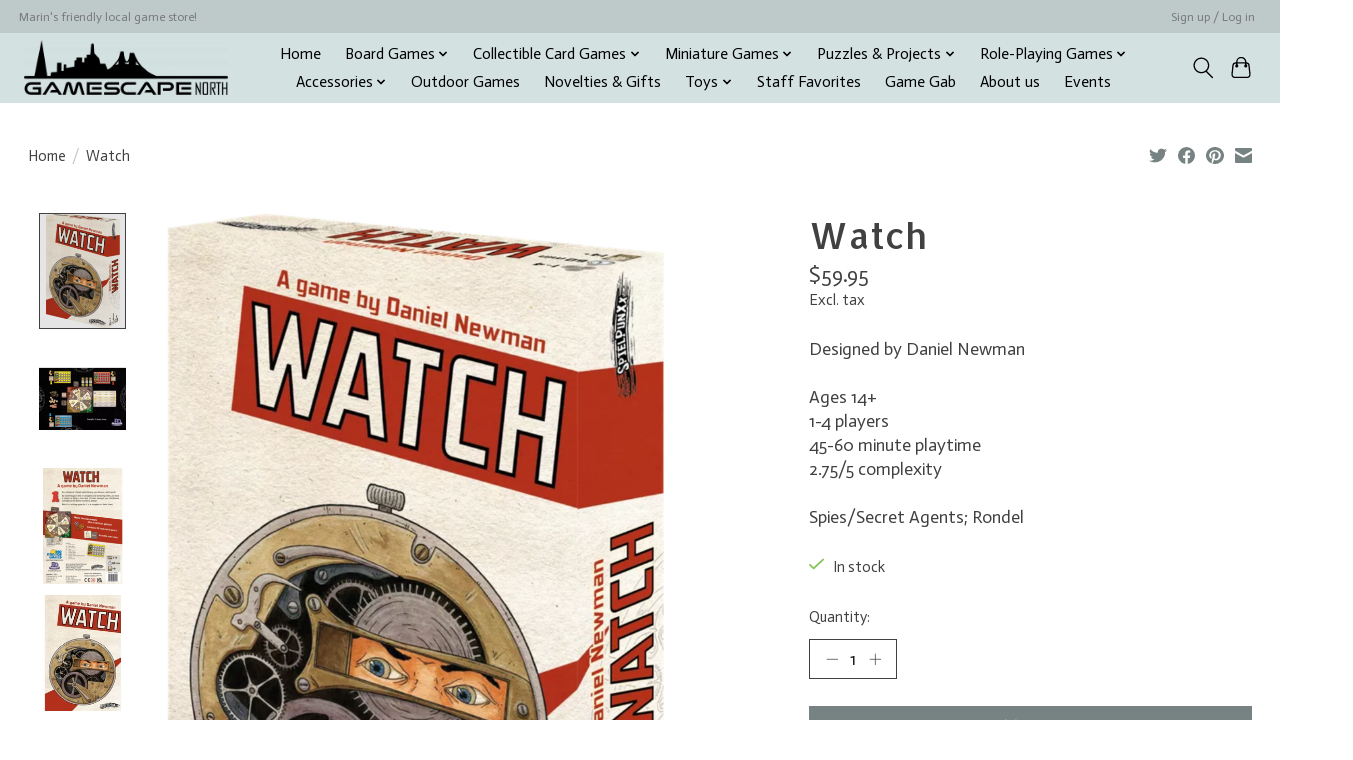

--- FILE ---
content_type: text/html;charset=utf-8
request_url: https://www.gamescape-north.com/watch.html
body_size: 15312
content:
<!DOCTYPE html>
<html lang="us">
  <head>
    <meta charset="utf-8"/>
<!-- [START] 'blocks/head.rain' -->
<!--

  (c) 2008-2026 Lightspeed Netherlands B.V.
  http://www.lightspeedhq.com
  Generated: 03-02-2026 @ 12:17:37

-->
<link rel="canonical" href="https://www.gamescape-north.com/watch.html"/>
<link rel="alternate" href="https://www.gamescape-north.com/index.rss" type="application/rss+xml" title="New products"/>
<meta name="robots" content="noodp,noydir"/>
<meta name="google-site-verification" content="LF9r2rVro0NfyCsdh-kgvo42J9atPFmwWO7-4Xk6Ejk"/>
<meta property="og:url" content="https://www.gamescape-north.com/watch.html?source=facebook"/>
<meta property="og:site_name" content="Gamescape North"/>
<meta property="og:title" content="Watch Board Game"/>
<meta property="og:description" content="You have just started working at a Soviet watch factory that you&#039;ve discovered used to be a World War II era munitions factory. You&#039;ve been sent there to produc"/>
<meta property="og:image" content="https://cdn.shoplightspeed.com/shops/638935/files/43239984/rio-grande-games-watch.jpg"/>
<script>
<script> (function(){ var s = document.createElement('script'); var h = document.querySelector('head') || document.body; s.src = 'https://acsbapp.com/apps/app/dist/js/app.js'; s.async = true; s.onload = function(){ acsbJS.init({ statementLink : '', footerHtml : '', hideMobile : false, hideTrigger : false, disableBgProcess : false, language : 'en', position : 'right', leadColor : '#146FF8', triggerColor : '#146FF8', triggerRadius : '50%', triggerPositionX : 'right', triggerPositionY : 'bottom', triggerIcon : 'people', triggerSize : 'bottom', triggerOffsetX : 20, triggerOffsetY : 20, mobile : { triggerSize : 'small', triggerPositionX : 'right', triggerPositionY : 'bottom', triggerOffsetX : 20, triggerOffsetY : 20, triggerRadius : '20' } }); }; h.appendChild(s); })();</script>
</script>
<!--[if lt IE 9]>
<script src="https://cdn.shoplightspeed.com/assets/html5shiv.js?2025-02-20"></script>
<![endif]-->
<!-- [END] 'blocks/head.rain' -->
    
    
    <title>Watch Board Game - Gamescape North</title>
    <meta name="description" content="You have just started working at a Soviet watch factory that you&#039;ve discovered used to be a World War II era munitions factory. You&#039;ve been sent there to produc" />
    <meta name="keywords" content="Rio, Grande, Games, Watch" />
    <meta http-equiv="X-UA-Compatible" content="IE=edge">
    <meta name="viewport" content="width=device-width, initial-scale=1">
    <meta name="apple-mobile-web-app-capable" content="yes">
    <meta name="apple-mobile-web-app-status-bar-style" content="black">
    
    <script>document.getElementsByTagName("html")[0].className += " js";</script>

    <link rel="shortcut icon" href="https://cdn.shoplightspeed.com/shops/638935/themes/13296/v/393382/assets/favicon.png?20211202195457" type="image/x-icon" />
    <link href='//fonts.googleapis.com/css?family=Actor:400,300,600&display=swap' rel='stylesheet' type='text/css'>
    <link href='//fonts.googleapis.com/css?family=Allerta:400,300,600&display=swap' rel='stylesheet' type='text/css'>
    <link rel="stylesheet" href="https://cdn.shoplightspeed.com/assets/gui-2-0.css?2025-02-20" />
    <link rel="stylesheet" href="https://cdn.shoplightspeed.com/assets/gui-responsive-2-0.css?2025-02-20" />
    <link id="lightspeedframe" rel="stylesheet" href="https://cdn.shoplightspeed.com/shops/638935/themes/13296/assets/style.css?2026020120325620210104183204" />
    <!-- browsers not supporting CSS variables -->
    <script>
      if(!('CSS' in window) || !CSS.supports('color', 'var(--color-var)')) {var cfStyle = document.getElementById('lightspeedframe');if(cfStyle) {var href = cfStyle.getAttribute('href');href = href.replace('style.css', 'style-fallback.css');cfStyle.setAttribute('href', href);}}
    </script>
    <link rel="stylesheet" href="https://cdn.shoplightspeed.com/shops/638935/themes/13296/assets/settings.css?2026020120325620210104183204" />
    <link rel="stylesheet" href="https://cdn.shoplightspeed.com/shops/638935/themes/13296/assets/custom.css?2026020120325620210104183204" />

    <script src="https://cdn.shoplightspeed.com/assets/jquery-3-7-1.js?2025-02-20"></script>
    <script src="https://cdn.shoplightspeed.com/assets/jquery-ui-1-14-1.js?2025-02-20"></script>

  </head>
  <body>
    
          <header class="main-header main-header--mobile js-main-header position-relative">
  <div class="main-header__top-section">
    <div class="main-header__nav-grid justify-between@md container max-width-lg text-xs padding-y-xxs">
      <div>Marin's friendly local game store!</div>
      <ul class="main-header__list flex-grow flex-basis-0 justify-end@md display@md">        
                
                        <li class="main-header__item"><a href="https://www.gamescape-north.com/account/" class="main-header__link" title="My account">Sign up / Log in</a></li>
      </ul>
    </div>
  </div>
  <div class="main-header__mobile-content container max-width-lg">
          <a href="https://www.gamescape-north.com/" class="main-header__logo" title="Gamescape North">
        <img src="https://cdn.shoplightspeed.com/shops/638935/themes/13296/v/393382/assets/logo.png?20211202195457" alt="Gamescape North">
                <img src="https://cdn.shoplightspeed.com/shops/638935/themes/13296/assets/logo-white.png?2026020120325620210104183204" class="main-header__logo-white" alt="Gamescape North">
              </a>
        
    <div class="flex items-center">
            <button class="reset main-header__mobile-btn js-tab-focus" aria-controls="cartDrawer">
        <svg class="icon" viewBox="0 0 24 25" fill="none"><title>Toggle cart</title><path d="M2.90171 9.65153C3.0797 8.00106 4.47293 6.75 6.13297 6.75H17.867C19.527 6.75 20.9203 8.00105 21.0982 9.65153L22.1767 19.6515C22.3839 21.5732 20.8783 23.25 18.9454 23.25H5.05454C3.1217 23.25 1.61603 21.5732 1.82328 19.6515L2.90171 9.65153Z" stroke="currentColor" stroke-width="1.5" fill="none"/>
        <path d="M7.19995 9.6001V5.7001C7.19995 2.88345 9.4833 0.600098 12.3 0.600098C15.1166 0.600098 17.4 2.88345 17.4 5.7001V9.6001" stroke="currentColor" stroke-width="1.5" fill="none"/>
        <circle cx="7.19996" cy="10.2001" r="1.8" fill="currentColor"/>
        <ellipse cx="17.4" cy="10.2001" rx="1.8" ry="1.8" fill="currentColor"/></svg>
        <span class="sr-only">Cart</span>
              </button>

      <button class="reset anim-menu-btn js-anim-menu-btn main-header__nav-control js-tab-focus" aria-label="Toggle menu">
        <i class="anim-menu-btn__icon anim-menu-btn__icon--close" aria-hidden="true"></i>
      </button>
    </div>
  </div>

  <div class="main-header__nav" role="navigation">
    <div class="main-header__nav-grid justify-between@md container max-width-lg">
      <div class="main-header__nav-logo-wrapper flex-shrink-0">
        
                  <a href="https://www.gamescape-north.com/" class="main-header__logo" title="Gamescape North">
            <img src="https://cdn.shoplightspeed.com/shops/638935/themes/13296/v/393382/assets/logo.png?20211202195457" alt="Gamescape North">
                        <img src="https://cdn.shoplightspeed.com/shops/638935/themes/13296/assets/logo-white.png?2026020120325620210104183204" class="main-header__logo-white" alt="Gamescape North">
                      </a>
              </div>
      
      <form action="https://www.gamescape-north.com/search/" method="get" role="search" class="padding-y-md hide@md">
        <label class="sr-only" for="searchInputMobile">Search</label>
        <input class="header-v3__nav-form-control form-control width-100%" value="" autocomplete="off" type="search" name="q" id="searchInputMobile" placeholder="Search...">
      </form>

      <ul class="main-header__list flex-grow flex-basis-0 flex-wrap justify-center@md">
        
                <li class="main-header__item">
          <a class="main-header__link" href="https://www.gamescape-north.com/">Home</a>
        </li>
        
                <li class="main-header__item js-main-nav__item">
          <a class="main-header__link js-main-nav__control" href="https://www.gamescape-north.com/board-games/">
            <span>Board Games</span>            <svg class="main-header__dropdown-icon icon" viewBox="0 0 16 16"><polygon fill="currentColor" points="8,11.4 2.6,6 4,4.6 8,8.6 12,4.6 13.4,6 "></polygon></svg>                        <i class="main-header__arrow-icon" aria-hidden="true">
              <svg class="icon" viewBox="0 0 16 16">
                <g class="icon__group" fill="none" stroke="currentColor" stroke-linecap="square" stroke-miterlimit="10" stroke-width="2">
                  <path d="M2 2l12 12" />
                  <path d="M14 2L2 14" />
                </g>
              </svg>
            </i>
                        
          </a>
                    <ul class="main-header__dropdown">
            <li class="main-header__dropdown-item"><a href="https://www.gamescape-north.com/board-games/" class="main-header__dropdown-link hide@md">All Board Games</a></li>
                        <li class="main-header__dropdown-item js-main-nav__item position-relative">
              <a class="main-header__dropdown-link js-main-nav__control flex justify-between " href="https://www.gamescape-north.com/board-games/traditional-games/">
                Traditional Games
                <svg class="dropdown__desktop-icon icon" aria-hidden="true" viewBox="0 0 12 12"><polyline stroke-width="1" stroke="currentColor" fill="none" stroke-linecap="round" stroke-linejoin="round" points="3.5 0.5 9.5 6 3.5 11.5"></polyline></svg>                                <i class="main-header__arrow-icon" aria-hidden="true">
                  <svg class="icon" viewBox="0 0 16 16">
                    <g class="icon__group" fill="none" stroke="currentColor" stroke-linecap="square" stroke-miterlimit="10" stroke-width="2">
                      <path d="M2 2l12 12" />
                      <path d="M14 2L2 14" />
                    </g>
                  </svg>
                </i>
                              </a>

                            <ul class="main-header__dropdown">
                <li><a href="https://www.gamescape-north.com/board-games/traditional-games/" class="main-header__dropdown-link hide@md">All Traditional Games</a></li>
                                <li><a class="main-header__dropdown-link" href="https://www.gamescape-north.com/board-games/traditional-games/backgammon/">Backgammon</a></li>
                                <li><a class="main-header__dropdown-link" href="https://www.gamescape-north.com/board-games/traditional-games/checkers/">Checkers</a></li>
                                <li><a class="main-header__dropdown-link" href="https://www.gamescape-north.com/board-games/traditional-games/chess/">Chess</a></li>
                                <li><a class="main-header__dropdown-link" href="https://www.gamescape-north.com/board-games/traditional-games/cribbage/">Cribbage</a></li>
                                <li><a class="main-header__dropdown-link" href="https://www.gamescape-north.com/board-games/traditional-games/dominoes/">Dominoes</a></li>
                                <li><a class="main-header__dropdown-link" href="https://www.gamescape-north.com/board-games/traditional-games/go/">Go</a></li>
                                <li><a class="main-header__dropdown-link" href="https://www.gamescape-north.com/board-games/traditional-games/mah-jong/">Mah Jong</a></li>
                                <li><a class="main-header__dropdown-link" href="https://www.gamescape-north.com/board-games/traditional-games/playing-cards/">Playing Cards</a></li>
                                <li><a class="main-header__dropdown-link" href="https://www.gamescape-north.com/board-games/traditional-games/miscellaneous/">Miscellaneous</a></li>
                              </ul>
                          </li>
                        <li class="main-header__dropdown-item">
              <a class="main-header__dropdown-link" href="https://www.gamescape-north.com/board-games/classic-games/">
                Classic Games
                                              </a>

                          </li>
                        <li class="main-header__dropdown-item js-main-nav__item position-relative">
              <a class="main-header__dropdown-link js-main-nav__control flex justify-between " href="https://www.gamescape-north.com/board-games/contemporary-games/">
                Contemporary Games
                <svg class="dropdown__desktop-icon icon" aria-hidden="true" viewBox="0 0 12 12"><polyline stroke-width="1" stroke="currentColor" fill="none" stroke-linecap="round" stroke-linejoin="round" points="3.5 0.5 9.5 6 3.5 11.5"></polyline></svg>                                <i class="main-header__arrow-icon" aria-hidden="true">
                  <svg class="icon" viewBox="0 0 16 16">
                    <g class="icon__group" fill="none" stroke="currentColor" stroke-linecap="square" stroke-miterlimit="10" stroke-width="2">
                      <path d="M2 2l12 12" />
                      <path d="M14 2L2 14" />
                    </g>
                  </svg>
                </i>
                              </a>

                            <ul class="main-header__dropdown">
                <li><a href="https://www.gamescape-north.com/board-games/contemporary-games/" class="main-header__dropdown-link hide@md">All Contemporary Games</a></li>
                                <li><a class="main-header__dropdown-link" href="https://www.gamescape-north.com/board-games/contemporary-games/sale/">Sale</a></li>
                                <li><a class="main-header__dropdown-link" href="https://www.gamescape-north.com/board-games/contemporary-games/preschool-games/">Preschool Games</a></li>
                                <li><a class="main-header__dropdown-link" href="https://www.gamescape-north.com/board-games/contemporary-games/family-games/">Family Games</a></li>
                                <li><a class="main-header__dropdown-link" href="https://www.gamescape-north.com/board-games/contemporary-games/midweight-games/">Midweight Games</a></li>
                                <li><a class="main-header__dropdown-link" href="https://www.gamescape-north.com/board-games/contemporary-games/crunchy-games/">Crunchy Games</a></li>
                                <li><a class="main-header__dropdown-link" href="https://www.gamescape-north.com/board-games/contemporary-games/party-games/">Party Games</a></li>
                                <li><a class="main-header__dropdown-link" href="https://www.gamescape-north.com/board-games/contemporary-games/best-sellers/">Best Sellers</a></li>
                                <li><a class="main-header__dropdown-link" href="https://www.gamescape-north.com/board-games/contemporary-games/2-player-games/">2-Player Games</a></li>
                              </ul>
                          </li>
                        <li class="main-header__dropdown-item">
              <a class="main-header__dropdown-link" href="https://www.gamescape-north.com/board-games/holiday-gift-guide-2025/">
                Holiday Gift Guide 2025!
                                              </a>

                          </li>
                      </ul>
                  </li>
                <li class="main-header__item js-main-nav__item">
          <a class="main-header__link js-main-nav__control" href="https://www.gamescape-north.com/collectible-card-games/">
            <span>Collectible Card Games</span>            <svg class="main-header__dropdown-icon icon" viewBox="0 0 16 16"><polygon fill="currentColor" points="8,11.4 2.6,6 4,4.6 8,8.6 12,4.6 13.4,6 "></polygon></svg>                        <i class="main-header__arrow-icon" aria-hidden="true">
              <svg class="icon" viewBox="0 0 16 16">
                <g class="icon__group" fill="none" stroke="currentColor" stroke-linecap="square" stroke-miterlimit="10" stroke-width="2">
                  <path d="M2 2l12 12" />
                  <path d="M14 2L2 14" />
                </g>
              </svg>
            </i>
                        
          </a>
                    <ul class="main-header__dropdown">
            <li class="main-header__dropdown-item"><a href="https://www.gamescape-north.com/collectible-card-games/" class="main-header__dropdown-link hide@md">All Collectible Card Games</a></li>
                        <li class="main-header__dropdown-item">
              <a class="main-header__dropdown-link" href="https://www.gamescape-north.com/collectible-card-games/magic-the-gathering/">
                Magic the Gathering
                                              </a>

                          </li>
                        <li class="main-header__dropdown-item">
              <a class="main-header__dropdown-link" href="https://www.gamescape-north.com/collectible-card-games/pokemon/">
                Pokemon
                                              </a>

                          </li>
                        <li class="main-header__dropdown-item">
              <a class="main-header__dropdown-link" href="https://www.gamescape-north.com/collectible-card-games/lorcana/">
                Lorcana
                                              </a>

                          </li>
                        <li class="main-header__dropdown-item">
              <a class="main-header__dropdown-link" href="https://www.gamescape-north.com/collectible-card-games/star-wars-unlimited/">
                Star Wars: Unlimited
                                              </a>

                          </li>
                        <li class="main-header__dropdown-item">
              <a class="main-header__dropdown-link" href="https://www.gamescape-north.com/collectible-card-games/one-piece-card-game/">
                One Piece Card Game
                                              </a>

                          </li>
                      </ul>
                  </li>
                <li class="main-header__item js-main-nav__item">
          <a class="main-header__link js-main-nav__control" href="https://www.gamescape-north.com/miniature-games/">
            <span>Miniature Games</span>            <svg class="main-header__dropdown-icon icon" viewBox="0 0 16 16"><polygon fill="currentColor" points="8,11.4 2.6,6 4,4.6 8,8.6 12,4.6 13.4,6 "></polygon></svg>                        <i class="main-header__arrow-icon" aria-hidden="true">
              <svg class="icon" viewBox="0 0 16 16">
                <g class="icon__group" fill="none" stroke="currentColor" stroke-linecap="square" stroke-miterlimit="10" stroke-width="2">
                  <path d="M2 2l12 12" />
                  <path d="M14 2L2 14" />
                </g>
              </svg>
            </i>
                        
          </a>
                    <ul class="main-header__dropdown">
            <li class="main-header__dropdown-item"><a href="https://www.gamescape-north.com/miniature-games/" class="main-header__dropdown-link hide@md">All Miniature Games</a></li>
                        <li class="main-header__dropdown-item js-main-nav__item position-relative">
              <a class="main-header__dropdown-link js-main-nav__control flex justify-between " href="https://www.gamescape-north.com/miniature-games/warhammer-40k/">
                Warhammer 40k
                <svg class="dropdown__desktop-icon icon" aria-hidden="true" viewBox="0 0 12 12"><polyline stroke-width="1" stroke="currentColor" fill="none" stroke-linecap="round" stroke-linejoin="round" points="3.5 0.5 9.5 6 3.5 11.5"></polyline></svg>                                <i class="main-header__arrow-icon" aria-hidden="true">
                  <svg class="icon" viewBox="0 0 16 16">
                    <g class="icon__group" fill="none" stroke="currentColor" stroke-linecap="square" stroke-miterlimit="10" stroke-width="2">
                      <path d="M2 2l12 12" />
                      <path d="M14 2L2 14" />
                    </g>
                  </svg>
                </i>
                              </a>

                            <ul class="main-header__dropdown">
                <li><a href="https://www.gamescape-north.com/miniature-games/warhammer-40k/" class="main-header__dropdown-link hide@md">All Warhammer 40k</a></li>
                                <li><a class="main-header__dropdown-link" href="https://www.gamescape-north.com/miniature-games/warhammer-40k/getting-started/">Getting Started</a></li>
                                <li><a class="main-header__dropdown-link" href="https://www.gamescape-north.com/miniature-games/warhammer-40k/kill-team/">Kill Team</a></li>
                                <li><a class="main-header__dropdown-link" href="https://www.gamescape-north.com/miniature-games/warhammer-40k/aeldari/">Aeldari</a></li>
                                <li><a class="main-header__dropdown-link" href="https://www.gamescape-north.com/miniature-games/warhammer-40k/adepta-sororitas/">Adepta Sororitas</a></li>
                                <li><a class="main-header__dropdown-link" href="https://www.gamescape-north.com/miniature-games/warhammer-40k/adeptus-custodes-sisters-of-silence/">Adeptus Custodes / Sisters of Silence</a></li>
                                <li><a class="main-header__dropdown-link" href="https://www.gamescape-north.com/miniature-games/warhammer-40k/adeptus-mechanicus/">Adeptus Mechanicus</a></li>
                                <li><a class="main-header__dropdown-link" href="https://www.gamescape-north.com/miniature-games/warhammer-40k/astra-militarum/">Astra Militarum</a></li>
                                <li><a class="main-header__dropdown-link" href="https://www.gamescape-north.com/miniature-games/warhammer-40k/chaos-daemons/">Chaos Daemons</a></li>
                                <li><a class="main-header__dropdown-link" href="https://www.gamescape-north.com/miniature-games/warhammer-40k/chaos-knights/">Chaos Knights</a></li>
                                <li><a class="main-header__dropdown-link" href="https://www.gamescape-north.com/miniature-games/warhammer-40k/chaos-space-marines/">Chaos Space Marines</a></li>
                                <li><a class="main-header__dropdown-link" href="https://www.gamescape-north.com/miniature-games/warhammer-40k/death-guard/">Death Guard</a></li>
                                <li><a class="main-header__dropdown-link" href="https://www.gamescape-north.com/miniature-games/warhammer-40k/emperors-children/">Emperor&#039;s Children</a></li>
                                <li><a class="main-header__dropdown-link" href="https://www.gamescape-north.com/miniature-games/warhammer-40k/drukhari/">Drukhari</a></li>
                                <li><a class="main-header__dropdown-link" href="https://www.gamescape-north.com/miniature-games/warhammer-40k/genestealer-cults/">Genestealer Cults</a></li>
                                <li><a class="main-header__dropdown-link" href="https://www.gamescape-north.com/miniature-games/warhammer-40k/harlequins/">Harlequins</a></li>
                                <li><a class="main-header__dropdown-link" href="https://www.gamescape-north.com/miniature-games/warhammer-40k/imperial-agents/">Imperial Agents</a></li>
                                <li><a class="main-header__dropdown-link" href="https://www.gamescape-north.com/miniature-games/warhammer-40k/imperial-knights/">Imperial Knights</a></li>
                                <li><a class="main-header__dropdown-link" href="https://www.gamescape-north.com/miniature-games/warhammer-40k/inquisition/">Inquisition</a></li>
                                <li><a class="main-header__dropdown-link" href="https://www.gamescape-north.com/miniature-games/warhammer-40k/leagues-of-votann/">Leagues of Votann</a></li>
                                <li><a class="main-header__dropdown-link" href="https://www.gamescape-north.com/miniature-games/warhammer-40k/necrons/">Necrons</a></li>
                                <li><a class="main-header__dropdown-link" href="https://www.gamescape-north.com/miniature-games/warhammer-40k/officio-assassinorum/">Officio Assassinorum</a></li>
                                <li><a class="main-header__dropdown-link" href="https://www.gamescape-north.com/miniature-games/warhammer-40k/orks/">Orks</a></li>
                                <li><a class="main-header__dropdown-link" href="https://www.gamescape-north.com/miniature-games/warhammer-40k/space-marines/">Space Marines</a></li>
                                <li><a class="main-header__dropdown-link" href="https://www.gamescape-north.com/miniature-games/warhammer-40k/tau-empire/">T’au Empire</a></li>
                                <li><a class="main-header__dropdown-link" href="https://www.gamescape-north.com/miniature-games/warhammer-40k/thousand-sons/">Thousand Sons</a></li>
                                <li><a class="main-header__dropdown-link" href="https://www.gamescape-north.com/miniature-games/warhammer-40k/tyranids/">Tyranids</a></li>
                                <li><a class="main-header__dropdown-link" href="https://www.gamescape-north.com/miniature-games/warhammer-40k/world-eaters/">World Eaters</a></li>
                                <li><a class="main-header__dropdown-link" href="https://www.gamescape-north.com/miniature-games/warhammer-40k/supplements-accessories/">Supplements &amp; Accessories</a></li>
                              </ul>
                          </li>
                        <li class="main-header__dropdown-item js-main-nav__item position-relative">
              <a class="main-header__dropdown-link js-main-nav__control flex justify-between " href="https://www.gamescape-north.com/miniature-games/age-of-sigmar/">
                Age of Sigmar
                <svg class="dropdown__desktop-icon icon" aria-hidden="true" viewBox="0 0 12 12"><polyline stroke-width="1" stroke="currentColor" fill="none" stroke-linecap="round" stroke-linejoin="round" points="3.5 0.5 9.5 6 3.5 11.5"></polyline></svg>                                <i class="main-header__arrow-icon" aria-hidden="true">
                  <svg class="icon" viewBox="0 0 16 16">
                    <g class="icon__group" fill="none" stroke="currentColor" stroke-linecap="square" stroke-miterlimit="10" stroke-width="2">
                      <path d="M2 2l12 12" />
                      <path d="M14 2L2 14" />
                    </g>
                  </svg>
                </i>
                              </a>

                            <ul class="main-header__dropdown">
                <li><a href="https://www.gamescape-north.com/miniature-games/age-of-sigmar/" class="main-header__dropdown-link hide@md">All Age of Sigmar</a></li>
                                <li><a class="main-header__dropdown-link" href="https://www.gamescape-north.com/miniature-games/age-of-sigmar/starter-sets-essentials/">Starter Sets &amp; Essentials</a></li>
                                <li><a class="main-header__dropdown-link" href="https://www.gamescape-north.com/miniature-games/age-of-sigmar/grand-alliance-chaos/">Grand Alliance Chaos</a></li>
                                <li><a class="main-header__dropdown-link" href="https://www.gamescape-north.com/miniature-games/age-of-sigmar/grand-alliance-death/">Grand Alliance Death</a></li>
                                <li><a class="main-header__dropdown-link" href="https://www.gamescape-north.com/miniature-games/age-of-sigmar/grand-alliance-destruction/">Grand Alliance Destruction</a></li>
                                <li><a class="main-header__dropdown-link" href="https://www.gamescape-north.com/miniature-games/age-of-sigmar/grand-alliance-order/">Grand Alliance Order</a></li>
                                <li><a class="main-header__dropdown-link" href="https://www.gamescape-north.com/miniature-games/age-of-sigmar/warcry/">Warcry</a></li>
                              </ul>
                          </li>
                        <li class="main-header__dropdown-item js-main-nav__item position-relative">
              <a class="main-header__dropdown-link js-main-nav__control flex justify-between " href="https://www.gamescape-north.com/miniature-games/warhammer-the-old-world/">
                Warhammer: The Old World
                <svg class="dropdown__desktop-icon icon" aria-hidden="true" viewBox="0 0 12 12"><polyline stroke-width="1" stroke="currentColor" fill="none" stroke-linecap="round" stroke-linejoin="round" points="3.5 0.5 9.5 6 3.5 11.5"></polyline></svg>                                <i class="main-header__arrow-icon" aria-hidden="true">
                  <svg class="icon" viewBox="0 0 16 16">
                    <g class="icon__group" fill="none" stroke="currentColor" stroke-linecap="square" stroke-miterlimit="10" stroke-width="2">
                      <path d="M2 2l12 12" />
                      <path d="M14 2L2 14" />
                    </g>
                  </svg>
                </i>
                              </a>

                            <ul class="main-header__dropdown">
                <li><a href="https://www.gamescape-north.com/miniature-games/warhammer-the-old-world/" class="main-header__dropdown-link hide@md">All Warhammer: The Old World</a></li>
                                <li><a class="main-header__dropdown-link" href="https://www.gamescape-north.com/miniature-games/warhammer-the-old-world/dark-elves/">Dark Elves</a></li>
                                <li><a class="main-header__dropdown-link" href="https://www.gamescape-north.com/miniature-games/warhammer-the-old-world/beastmen-brayherds/">Beastmen Brayherds</a></li>
                                <li><a class="main-header__dropdown-link" href="https://www.gamescape-north.com/miniature-games/warhammer-the-old-world/kingdom-of-bretonnia/">Kingdom of Bretonnia</a></li>
                                <li><a class="main-header__dropdown-link" href="https://www.gamescape-north.com/miniature-games/warhammer-the-old-world/high-elf-realms/">High Elf Realms</a></li>
                                <li><a class="main-header__dropdown-link" href="https://www.gamescape-north.com/miniature-games/warhammer-the-old-world/grand-cathay/">Grand Cathay</a></li>
                                <li><a class="main-header__dropdown-link" href="https://www.gamescape-north.com/miniature-games/warhammer-the-old-world/empire-of-man/">Empire of Man</a></li>
                                <li><a class="main-header__dropdown-link" href="https://www.gamescape-north.com/miniature-games/warhammer-the-old-world/mountain-dwarf-holds/">Mountain Dwarf Holds</a></li>
                                <li><a class="main-header__dropdown-link" href="https://www.gamescape-north.com/miniature-games/warhammer-the-old-world/orc-and-goblin-tribes/">Orc and Goblin Tribes</a></li>
                                <li><a class="main-header__dropdown-link" href="https://www.gamescape-north.com/miniature-games/warhammer-the-old-world/tomb-kings-of-khemri/">Tomb Kings of Khemri</a></li>
                                <li><a class="main-header__dropdown-link" href="https://www.gamescape-north.com/miniature-games/warhammer-the-old-world/warriors-of-chaos/">Warriors of Chaos</a></li>
                                <li><a class="main-header__dropdown-link" href="https://www.gamescape-north.com/miniature-games/warhammer-the-old-world/wood-elf-realms/">Wood Elf Realms</a></li>
                              </ul>
                          </li>
                        <li class="main-header__dropdown-item js-main-nav__item position-relative">
              <a class="main-header__dropdown-link js-main-nav__control flex justify-between " href="https://www.gamescape-north.com/miniature-games/modeling-painting-supplies/">
                Modeling &amp; Painting Supplies
                <svg class="dropdown__desktop-icon icon" aria-hidden="true" viewBox="0 0 12 12"><polyline stroke-width="1" stroke="currentColor" fill="none" stroke-linecap="round" stroke-linejoin="round" points="3.5 0.5 9.5 6 3.5 11.5"></polyline></svg>                                <i class="main-header__arrow-icon" aria-hidden="true">
                  <svg class="icon" viewBox="0 0 16 16">
                    <g class="icon__group" fill="none" stroke="currentColor" stroke-linecap="square" stroke-miterlimit="10" stroke-width="2">
                      <path d="M2 2l12 12" />
                      <path d="M14 2L2 14" />
                    </g>
                  </svg>
                </i>
                              </a>

                            <ul class="main-header__dropdown">
                <li><a href="https://www.gamescape-north.com/miniature-games/modeling-painting-supplies/" class="main-header__dropdown-link hide@md">All Modeling &amp; Painting Supplies</a></li>
                                <li><a class="main-header__dropdown-link" href="https://www.gamescape-north.com/miniature-games/modeling-painting-supplies/paints/">Paints</a></li>
                                <li><a class="main-header__dropdown-link" href="https://www.gamescape-north.com/miniature-games/modeling-painting-supplies/brushes/">Brushes</a></li>
                                <li><a class="main-header__dropdown-link" href="https://www.gamescape-north.com/miniature-games/modeling-painting-supplies/tools-accessories/">Tools &amp; Accessories</a></li>
                                <li><a class="main-header__dropdown-link" href="https://www.gamescape-north.com/miniature-games/modeling-painting-supplies/basing-extras/">Basing &amp; Extras</a></li>
                              </ul>
                          </li>
                        <li class="main-header__dropdown-item">
              <a class="main-header__dropdown-link" href="https://www.gamescape-north.com/miniature-games/black-library-books/">
                Black Library Books
                                              </a>

                          </li>
                        <li class="main-header__dropdown-item">
              <a class="main-header__dropdown-link" href="https://www.gamescape-north.com/miniature-games/blood-bowl/">
                Blood Bowl
                                              </a>

                          </li>
                        <li class="main-header__dropdown-item">
              <a class="main-header__dropdown-link" href="https://www.gamescape-north.com/miniature-games/middle-earth-strategy-battle-game/">
                Middle-Earth Strategy Battle Game
                                              </a>

                          </li>
                        <li class="main-header__dropdown-item">
              <a class="main-header__dropdown-link" href="https://www.gamescape-north.com/miniature-games/the-horus-heresy/">
                The Horus Heresy
                                              </a>

                          </li>
                        <li class="main-header__dropdown-item">
              <a class="main-header__dropdown-link" href="https://www.gamescape-north.com/miniature-games/legions-imperialis/">
                Legions Imperialis
                                              </a>

                          </li>
                        <li class="main-header__dropdown-item">
              <a class="main-header__dropdown-link" href="https://www.gamescape-north.com/miniature-games/necromunda/">
                Necromunda
                                              </a>

                          </li>
                        <li class="main-header__dropdown-item">
              <a class="main-header__dropdown-link" href="https://www.gamescape-north.com/miniature-games/warhammer-underworlds/">
                Warhammer Underworlds
                                              </a>

                          </li>
                        <li class="main-header__dropdown-item">
              <a class="main-header__dropdown-link" href="https://www.gamescape-north.com/miniature-games/star-wars-armada/">
                Star Wars Armada
                                              </a>

                          </li>
                        <li class="main-header__dropdown-item">
              <a class="main-header__dropdown-link" href="https://www.gamescape-north.com/miniature-games/star-wars-imperial-assault/">
                Star Wars Imperial Assault
                                              </a>

                          </li>
                        <li class="main-header__dropdown-item">
              <a class="main-header__dropdown-link" href="https://www.gamescape-north.com/miniature-games/star-wars-legion/">
                Star Wars Legion
                                              </a>

                          </li>
                        <li class="main-header__dropdown-item">
              <a class="main-header__dropdown-link" href="https://www.gamescape-north.com/miniature-games/star-wars-shatterpoint-4553600/">
                Star Wars Shatterpoint
                                              </a>

                          </li>
                        <li class="main-header__dropdown-item">
              <a class="main-header__dropdown-link" href="https://www.gamescape-north.com/miniature-games/star-wars-x-wing/">
                Star Wars X-Wing
                                              </a>

                          </li>
                        <li class="main-header__dropdown-item">
              <a class="main-header__dropdown-link" href="https://www.gamescape-north.com/miniature-games/battletech/">
                Battletech
                                              </a>

                          </li>
                        <li class="main-header__dropdown-item">
              <a class="main-header__dropdown-link" href="https://www.gamescape-north.com/miniature-games/marvel-crisis-protocol-miniatures-game/">
                Marvel Crisis Protocol Miniatures Game
                                              </a>

                          </li>
                        <li class="main-header__dropdown-item js-main-nav__item position-relative">
              <a class="main-header__dropdown-link js-main-nav__control flex justify-between " href="https://www.gamescape-north.com/miniature-games/infinity/">
                Infinity
                <svg class="dropdown__desktop-icon icon" aria-hidden="true" viewBox="0 0 12 12"><polyline stroke-width="1" stroke="currentColor" fill="none" stroke-linecap="round" stroke-linejoin="round" points="3.5 0.5 9.5 6 3.5 11.5"></polyline></svg>                                <i class="main-header__arrow-icon" aria-hidden="true">
                  <svg class="icon" viewBox="0 0 16 16">
                    <g class="icon__group" fill="none" stroke="currentColor" stroke-linecap="square" stroke-miterlimit="10" stroke-width="2">
                      <path d="M2 2l12 12" />
                      <path d="M14 2L2 14" />
                    </g>
                  </svg>
                </i>
                              </a>

                            <ul class="main-header__dropdown">
                <li><a href="https://www.gamescape-north.com/miniature-games/infinity/" class="main-header__dropdown-link hide@md">All Infinity</a></li>
                                <li><a class="main-header__dropdown-link" href="https://www.gamescape-north.com/miniature-games/infinity/books/">Books</a></li>
                                <li><a class="main-header__dropdown-link" href="https://www.gamescape-north.com/miniature-games/infinity/na2/">NA2</a></li>
                                <li><a class="main-header__dropdown-link" href="https://www.gamescape-north.com/miniature-games/infinity/combined-army/">Combined Army</a></li>
                                <li><a class="main-header__dropdown-link" href="https://www.gamescape-north.com/miniature-games/infinity/yu-jing/">Yu Jing</a></li>
                                <li><a class="main-header__dropdown-link" href="https://www.gamescape-north.com/miniature-games/infinity/ariadna/">Ariadna</a></li>
                                <li><a class="main-header__dropdown-link" href="https://www.gamescape-north.com/miniature-games/infinity/panoceania/">PanOceania</a></li>
                                <li><a class="main-header__dropdown-link" href="https://www.gamescape-north.com/miniature-games/infinity/o-12/">O-12</a></li>
                                <li><a class="main-header__dropdown-link" href="https://www.gamescape-north.com/miniature-games/infinity/aleph/">Aleph</a></li>
                                <li><a class="main-header__dropdown-link" href="https://www.gamescape-north.com/miniature-games/infinity/code-one/">Code One</a></li>
                                <li><a class="main-header__dropdown-link" href="https://www.gamescape-north.com/miniature-games/infinity/haqqislam/">Haqqislam</a></li>
                                <li><a class="main-header__dropdown-link" href="https://www.gamescape-north.com/miniature-games/infinity/nomads/">Nomads</a></li>
                              </ul>
                          </li>
                        <li class="main-header__dropdown-item">
              <a class="main-header__dropdown-link" href="https://www.gamescape-north.com/miniature-games/dropfleet-commander/">
                Dropfleet Commander
                                              </a>

                          </li>
                        <li class="main-header__dropdown-item js-main-nav__item position-relative">
              <a class="main-header__dropdown-link js-main-nav__control flex justify-between " href="https://www.gamescape-north.com/miniature-games/accessories/">
                Accessories
                <svg class="dropdown__desktop-icon icon" aria-hidden="true" viewBox="0 0 12 12"><polyline stroke-width="1" stroke="currentColor" fill="none" stroke-linecap="round" stroke-linejoin="round" points="3.5 0.5 9.5 6 3.5 11.5"></polyline></svg>                                <i class="main-header__arrow-icon" aria-hidden="true">
                  <svg class="icon" viewBox="0 0 16 16">
                    <g class="icon__group" fill="none" stroke="currentColor" stroke-linecap="square" stroke-miterlimit="10" stroke-width="2">
                      <path d="M2 2l12 12" />
                      <path d="M14 2L2 14" />
                    </g>
                  </svg>
                </i>
                              </a>

                            <ul class="main-header__dropdown">
                <li><a href="https://www.gamescape-north.com/miniature-games/accessories/" class="main-header__dropdown-link hide@md">All Accessories</a></li>
                                <li><a class="main-header__dropdown-link" href="https://www.gamescape-north.com/miniature-games/accessories/storage/">Storage</a></li>
                                <li><a class="main-header__dropdown-link" href="https://www.gamescape-north.com/miniature-games/accessories/terrain/">Terrain</a></li>
                              </ul>
                          </li>
                        <li class="main-header__dropdown-item">
              <a class="main-header__dropdown-link" href="https://www.gamescape-north.com/miniature-games/warmachine-mk-iv/">
                Warmachine MK IV
                                              </a>

                          </li>
                      </ul>
                  </li>
                <li class="main-header__item js-main-nav__item">
          <a class="main-header__link js-main-nav__control" href="https://www.gamescape-north.com/puzzles-projects/">
            <span>Puzzles &amp; Projects</span>            <svg class="main-header__dropdown-icon icon" viewBox="0 0 16 16"><polygon fill="currentColor" points="8,11.4 2.6,6 4,4.6 8,8.6 12,4.6 13.4,6 "></polygon></svg>                        <i class="main-header__arrow-icon" aria-hidden="true">
              <svg class="icon" viewBox="0 0 16 16">
                <g class="icon__group" fill="none" stroke="currentColor" stroke-linecap="square" stroke-miterlimit="10" stroke-width="2">
                  <path d="M2 2l12 12" />
                  <path d="M14 2L2 14" />
                </g>
              </svg>
            </i>
                        
          </a>
                    <ul class="main-header__dropdown">
            <li class="main-header__dropdown-item"><a href="https://www.gamescape-north.com/puzzles-projects/" class="main-header__dropdown-link hide@md">All Puzzles &amp; Projects</a></li>
                        <li class="main-header__dropdown-item js-main-nav__item position-relative">
              <a class="main-header__dropdown-link js-main-nav__control flex justify-between " href="https://www.gamescape-north.com/puzzles-projects/brain-teasers/">
                Brain Teasers
                <svg class="dropdown__desktop-icon icon" aria-hidden="true" viewBox="0 0 12 12"><polyline stroke-width="1" stroke="currentColor" fill="none" stroke-linecap="round" stroke-linejoin="round" points="3.5 0.5 9.5 6 3.5 11.5"></polyline></svg>                                <i class="main-header__arrow-icon" aria-hidden="true">
                  <svg class="icon" viewBox="0 0 16 16">
                    <g class="icon__group" fill="none" stroke="currentColor" stroke-linecap="square" stroke-miterlimit="10" stroke-width="2">
                      <path d="M2 2l12 12" />
                      <path d="M14 2L2 14" />
                    </g>
                  </svg>
                </i>
                              </a>

                            <ul class="main-header__dropdown">
                <li><a href="https://www.gamescape-north.com/puzzles-projects/brain-teasers/" class="main-header__dropdown-link hide@md">All Brain Teasers</a></li>
                                <li><a class="main-header__dropdown-link" href="https://www.gamescape-north.com/puzzles-projects/brain-teasers/fidget-widgets/">Fidget Widgets</a></li>
                                <li><a class="main-header__dropdown-link" href="https://www.gamescape-north.com/puzzles-projects/brain-teasers/manipulative-puzzles/">Manipulative Puzzles</a></li>
                              </ul>
                          </li>
                        <li class="main-header__dropdown-item js-main-nav__item position-relative">
              <a class="main-header__dropdown-link js-main-nav__control flex justify-between " href="https://www.gamescape-north.com/puzzles-projects/logic-puzzles/">
                Logic Puzzles
                <svg class="dropdown__desktop-icon icon" aria-hidden="true" viewBox="0 0 12 12"><polyline stroke-width="1" stroke="currentColor" fill="none" stroke-linecap="round" stroke-linejoin="round" points="3.5 0.5 9.5 6 3.5 11.5"></polyline></svg>                                <i class="main-header__arrow-icon" aria-hidden="true">
                  <svg class="icon" viewBox="0 0 16 16">
                    <g class="icon__group" fill="none" stroke="currentColor" stroke-linecap="square" stroke-miterlimit="10" stroke-width="2">
                      <path d="M2 2l12 12" />
                      <path d="M14 2L2 14" />
                    </g>
                  </svg>
                </i>
                              </a>

                            <ul class="main-header__dropdown">
                <li><a href="https://www.gamescape-north.com/puzzles-projects/logic-puzzles/" class="main-header__dropdown-link hide@md">All Logic Puzzles</a></li>
                                <li><a class="main-header__dropdown-link" href="https://www.gamescape-north.com/puzzles-projects/logic-puzzles/progressive-difficulty/">Progressive Difficulty</a></li>
                                <li><a class="main-header__dropdown-link" href="https://www.gamescape-north.com/puzzles-projects/logic-puzzles/escape-rooms-mysteries/">Escape Rooms &amp; Mysteries</a></li>
                                <li><a class="main-header__dropdown-link" href="https://www.gamescape-north.com/puzzles-projects/logic-puzzles/puzzle-books/">Puzzle Books</a></li>
                              </ul>
                          </li>
                        <li class="main-header__dropdown-item js-main-nav__item position-relative">
              <a class="main-header__dropdown-link js-main-nav__control flex justify-between " href="https://www.gamescape-north.com/puzzles-projects/building-modeling-projects/">
                Building &amp; Modeling Projects
                <svg class="dropdown__desktop-icon icon" aria-hidden="true" viewBox="0 0 12 12"><polyline stroke-width="1" stroke="currentColor" fill="none" stroke-linecap="round" stroke-linejoin="round" points="3.5 0.5 9.5 6 3.5 11.5"></polyline></svg>                                <i class="main-header__arrow-icon" aria-hidden="true">
                  <svg class="icon" viewBox="0 0 16 16">
                    <g class="icon__group" fill="none" stroke="currentColor" stroke-linecap="square" stroke-miterlimit="10" stroke-width="2">
                      <path d="M2 2l12 12" />
                      <path d="M14 2L2 14" />
                    </g>
                  </svg>
                </i>
                              </a>

                            <ul class="main-header__dropdown">
                <li><a href="https://www.gamescape-north.com/puzzles-projects/building-modeling-projects/" class="main-header__dropdown-link hide@md">All Building &amp; Modeling Projects</a></li>
                                <li><a class="main-header__dropdown-link" href="https://www.gamescape-north.com/puzzles-projects/building-modeling-projects/metallic/">Metallic</a></li>
                                <li><a class="main-header__dropdown-link" href="https://www.gamescape-north.com/puzzles-projects/building-modeling-projects/wooden/">Wooden</a></li>
                                <li><a class="main-header__dropdown-link" href="https://www.gamescape-north.com/puzzles-projects/building-modeling-projects/paper/">Paper</a></li>
                                <li><a class="main-header__dropdown-link" href="https://www.gamescape-north.com/puzzles-projects/building-modeling-projects/plastic/">Plastic</a></li>
                              </ul>
                          </li>
                        <li class="main-header__dropdown-item">
              <a class="main-header__dropdown-link" href="https://www.gamescape-north.com/puzzles-projects/coloring/">
                Coloring
                                              </a>

                          </li>
                        <li class="main-header__dropdown-item">
              <a class="main-header__dropdown-link" href="https://www.gamescape-north.com/puzzles-projects/magic-tricks/">
                Magic Tricks
                                              </a>

                          </li>
                        <li class="main-header__dropdown-item js-main-nav__item position-relative">
              <a class="main-header__dropdown-link js-main-nav__control flex justify-between " href="https://www.gamescape-north.com/puzzles-projects/jigsaw-puzzles/">
                Jigsaw Puzzles
                <svg class="dropdown__desktop-icon icon" aria-hidden="true" viewBox="0 0 12 12"><polyline stroke-width="1" stroke="currentColor" fill="none" stroke-linecap="round" stroke-linejoin="round" points="3.5 0.5 9.5 6 3.5 11.5"></polyline></svg>                                <i class="main-header__arrow-icon" aria-hidden="true">
                  <svg class="icon" viewBox="0 0 16 16">
                    <g class="icon__group" fill="none" stroke="currentColor" stroke-linecap="square" stroke-miterlimit="10" stroke-width="2">
                      <path d="M2 2l12 12" />
                      <path d="M14 2L2 14" />
                    </g>
                  </svg>
                </i>
                              </a>

                            <ul class="main-header__dropdown">
                <li><a href="https://www.gamescape-north.com/puzzles-projects/jigsaw-puzzles/" class="main-header__dropdown-link hide@md">All Jigsaw Puzzles</a></li>
                                <li><a class="main-header__dropdown-link" href="https://www.gamescape-north.com/puzzles-projects/jigsaw-puzzles/3d-puzzles/">3D Puzzles</a></li>
                                <li><a class="main-header__dropdown-link" href="https://www.gamescape-north.com/puzzles-projects/jigsaw-puzzles/200-300-piece-puzzles/">200-300 Piece Puzzles</a></li>
                                <li><a class="main-header__dropdown-link" href="https://www.gamescape-north.com/puzzles-projects/jigsaw-puzzles/childrens-puzzles-12-150-pieces/">Childrens Puzzles (12-150 Pieces)</a></li>
                                <li><a class="main-header__dropdown-link" href="https://www.gamescape-north.com/puzzles-projects/jigsaw-puzzles/500-750-piece-puzzles/">500-750 Piece Puzzles</a></li>
                                <li><a class="main-header__dropdown-link" href="https://www.gamescape-north.com/puzzles-projects/jigsaw-puzzles/1000-piece-puzzles/">1000 Piece Puzzles</a></li>
                                <li><a class="main-header__dropdown-link" href="https://www.gamescape-north.com/puzzles-projects/jigsaw-puzzles/1500-2000-piece-puzzles/">1500-2000 Piece Puzzles</a></li>
                                <li><a class="main-header__dropdown-link" href="https://www.gamescape-north.com/puzzles-projects/jigsaw-puzzles/3000-piece-puzzles/">3000+ Piece Puzzles</a></li>
                                <li><a class="main-header__dropdown-link" href="https://www.gamescape-north.com/puzzles-projects/jigsaw-puzzles/puzzle-accessories/">Puzzle Accessories</a></li>
                                <li><a class="main-header__dropdown-link" href="https://www.gamescape-north.com/puzzles-projects/jigsaw-puzzles/wooden-puzzles/">Wooden Puzzles</a></li>
                              </ul>
                          </li>
                      </ul>
                  </li>
                <li class="main-header__item js-main-nav__item">
          <a class="main-header__link js-main-nav__control" href="https://www.gamescape-north.com/role-playing-games/">
            <span>Role-Playing Games</span>            <svg class="main-header__dropdown-icon icon" viewBox="0 0 16 16"><polygon fill="currentColor" points="8,11.4 2.6,6 4,4.6 8,8.6 12,4.6 13.4,6 "></polygon></svg>                        <i class="main-header__arrow-icon" aria-hidden="true">
              <svg class="icon" viewBox="0 0 16 16">
                <g class="icon__group" fill="none" stroke="currentColor" stroke-linecap="square" stroke-miterlimit="10" stroke-width="2">
                  <path d="M2 2l12 12" />
                  <path d="M14 2L2 14" />
                </g>
              </svg>
            </i>
                        
          </a>
                    <ul class="main-header__dropdown">
            <li class="main-header__dropdown-item"><a href="https://www.gamescape-north.com/role-playing-games/" class="main-header__dropdown-link hide@md">All Role-Playing Games</a></li>
                        <li class="main-header__dropdown-item js-main-nav__item position-relative">
              <a class="main-header__dropdown-link js-main-nav__control flex justify-between " href="https://www.gamescape-north.com/role-playing-games/rpg-accessories/">
                RPG Accessories
                <svg class="dropdown__desktop-icon icon" aria-hidden="true" viewBox="0 0 12 12"><polyline stroke-width="1" stroke="currentColor" fill="none" stroke-linecap="round" stroke-linejoin="round" points="3.5 0.5 9.5 6 3.5 11.5"></polyline></svg>                                <i class="main-header__arrow-icon" aria-hidden="true">
                  <svg class="icon" viewBox="0 0 16 16">
                    <g class="icon__group" fill="none" stroke="currentColor" stroke-linecap="square" stroke-miterlimit="10" stroke-width="2">
                      <path d="M2 2l12 12" />
                      <path d="M14 2L2 14" />
                    </g>
                  </svg>
                </i>
                              </a>

                            <ul class="main-header__dropdown">
                <li><a href="https://www.gamescape-north.com/role-playing-games/rpg-accessories/" class="main-header__dropdown-link hide@md">All RPG Accessories</a></li>
                                <li><a class="main-header__dropdown-link" href="https://www.gamescape-north.com/role-playing-games/rpg-accessories/miniatures/">Miniatures</a></li>
                              </ul>
                          </li>
                        <li class="main-header__dropdown-item js-main-nav__item position-relative">
              <a class="main-header__dropdown-link js-main-nav__control flex justify-between " href="https://www.gamescape-north.com/role-playing-games/open-variable-setting-rpgs/">
                Open/Variable Setting RPGs
                <svg class="dropdown__desktop-icon icon" aria-hidden="true" viewBox="0 0 12 12"><polyline stroke-width="1" stroke="currentColor" fill="none" stroke-linecap="round" stroke-linejoin="round" points="3.5 0.5 9.5 6 3.5 11.5"></polyline></svg>                                <i class="main-header__arrow-icon" aria-hidden="true">
                  <svg class="icon" viewBox="0 0 16 16">
                    <g class="icon__group" fill="none" stroke="currentColor" stroke-linecap="square" stroke-miterlimit="10" stroke-width="2">
                      <path d="M2 2l12 12" />
                      <path d="M14 2L2 14" />
                    </g>
                  </svg>
                </i>
                              </a>

                            <ul class="main-header__dropdown">
                <li><a href="https://www.gamescape-north.com/role-playing-games/open-variable-setting-rpgs/" class="main-header__dropdown-link hide@md">All Open/Variable Setting RPGs</a></li>
                                <li><a class="main-header__dropdown-link" href="https://www.gamescape-north.com/role-playing-games/open-variable-setting-rpgs/fate-rpg/">Fate RPG</a></li>
                                <li><a class="main-header__dropdown-link" href="https://www.gamescape-north.com/role-playing-games/open-variable-setting-rpgs/powered-by-the-apocalypse/">Powered by the Apocalypse</a></li>
                                <li><a class="main-header__dropdown-link" href="https://www.gamescape-north.com/role-playing-games/open-variable-setting-rpgs/savage-worlds-rpg/">Savage Worlds RPG</a></li>
                              </ul>
                          </li>
                        <li class="main-header__dropdown-item js-main-nav__item position-relative">
              <a class="main-header__dropdown-link js-main-nav__control flex justify-between " href="https://www.gamescape-north.com/role-playing-games/fantasy/">
                Fantasy
                <svg class="dropdown__desktop-icon icon" aria-hidden="true" viewBox="0 0 12 12"><polyline stroke-width="1" stroke="currentColor" fill="none" stroke-linecap="round" stroke-linejoin="round" points="3.5 0.5 9.5 6 3.5 11.5"></polyline></svg>                                <i class="main-header__arrow-icon" aria-hidden="true">
                  <svg class="icon" viewBox="0 0 16 16">
                    <g class="icon__group" fill="none" stroke="currentColor" stroke-linecap="square" stroke-miterlimit="10" stroke-width="2">
                      <path d="M2 2l12 12" />
                      <path d="M14 2L2 14" />
                    </g>
                  </svg>
                </i>
                              </a>

                            <ul class="main-header__dropdown">
                <li><a href="https://www.gamescape-north.com/role-playing-games/fantasy/" class="main-header__dropdown-link hide@md">All Fantasy</a></li>
                                <li><a class="main-header__dropdown-link" href="https://www.gamescape-north.com/role-playing-games/fantasy/13th-age-rpg/">13th Age RPG</a></li>
                                <li><a class="main-header__dropdown-link" href="https://www.gamescape-north.com/role-playing-games/fantasy/7th-sea/">7th Sea</a></li>
                                <li><a class="main-header__dropdown-link" href="https://www.gamescape-north.com/role-playing-games/fantasy/ars-magica/">Ars Magica</a></li>
                                <li><a class="main-header__dropdown-link" href="https://www.gamescape-north.com/role-playing-games/fantasy/the-burning-wheel/">The Burning Wheel</a></li>
                                <li><a class="main-header__dropdown-link" href="https://www.gamescape-north.com/role-playing-games/fantasy/the-dark-eye/">The Dark Eye</a></li>
                                <li><a class="main-header__dropdown-link" href="https://www.gamescape-north.com/role-playing-games/fantasy/dungeons-dragons/">Dungeons &amp; Dragons</a></li>
                                <li><a class="main-header__dropdown-link" href="https://www.gamescape-north.com/role-playing-games/fantasy/dungeon-crawl-classics/">Dungeon Crawl Classics</a></li>
                                <li><a class="main-header__dropdown-link" href="https://www.gamescape-north.com/role-playing-games/fantasy/legend-of-the-five-rings/">Legend of the Five Rings</a></li>
                                <li><a class="main-header__dropdown-link" href="https://www.gamescape-north.com/role-playing-games/fantasy/magical-kitties-save-the-day/">Magical Kitties Save the Day!</a></li>
                                <li><a class="main-header__dropdown-link" href="https://www.gamescape-north.com/role-playing-games/fantasy/pathfinder/">Pathfinder</a></li>
                                <li><a class="main-header__dropdown-link" href="https://www.gamescape-north.com/role-playing-games/fantasy/runequest/">Runequest</a></li>
                                <li><a class="main-header__dropdown-link" href="https://www.gamescape-north.com/role-playing-games/fantasy/soulbound/">Soulbound</a></li>
                                <li><a class="main-header__dropdown-link" href="https://www.gamescape-north.com/role-playing-games/fantasy/warhammer-fantasy/">Warhammer Fantasy</a></li>
                                <li><a class="main-header__dropdown-link" href="https://www.gamescape-north.com/role-playing-games/fantasy/the-witcher/">The Witcher</a></li>
                              </ul>
                          </li>
                        <li class="main-header__dropdown-item js-main-nav__item position-relative">
              <a class="main-header__dropdown-link js-main-nav__control flex justify-between " href="https://www.gamescape-north.com/role-playing-games/sci-fi/">
                Sci-Fi
                <svg class="dropdown__desktop-icon icon" aria-hidden="true" viewBox="0 0 12 12"><polyline stroke-width="1" stroke="currentColor" fill="none" stroke-linecap="round" stroke-linejoin="round" points="3.5 0.5 9.5 6 3.5 11.5"></polyline></svg>                                <i class="main-header__arrow-icon" aria-hidden="true">
                  <svg class="icon" viewBox="0 0 16 16">
                    <g class="icon__group" fill="none" stroke="currentColor" stroke-linecap="square" stroke-miterlimit="10" stroke-width="2">
                      <path d="M2 2l12 12" />
                      <path d="M14 2L2 14" />
                    </g>
                  </svg>
                </i>
                              </a>

                            <ul class="main-header__dropdown">
                <li><a href="https://www.gamescape-north.com/role-playing-games/sci-fi/" class="main-header__dropdown-link hide@md">All Sci-Fi</a></li>
                                <li><a class="main-header__dropdown-link" href="https://www.gamescape-north.com/role-playing-games/sci-fi/altered-carbon/">Altered Carbon</a></li>
                                <li><a class="main-header__dropdown-link" href="https://www.gamescape-north.com/role-playing-games/sci-fi/cyberpunk/">Cyberpunk</a></li>
                                <li><a class="main-header__dropdown-link" href="https://www.gamescape-north.com/role-playing-games/sci-fi/dune/">Dune</a></li>
                                <li><a class="main-header__dropdown-link" href="https://www.gamescape-north.com/role-playing-games/sci-fi/infinity/">Infinity</a></li>
                                <li><a class="main-header__dropdown-link" href="https://www.gamescape-north.com/role-playing-games/sci-fi/paranoia/">Paranoia</a></li>
                                <li><a class="main-header__dropdown-link" href="https://www.gamescape-north.com/role-playing-games/sci-fi/star-trek-adventures/">Star Trek Adventures</a></li>
                                <li><a class="main-header__dropdown-link" href="https://www.gamescape-north.com/role-playing-games/sci-fi/star-wars/">Star Wars</a></li>
                                <li><a class="main-header__dropdown-link" href="https://www.gamescape-north.com/role-playing-games/sci-fi/starfinder/">Starfinder</a></li>
                                <li><a class="main-header__dropdown-link" href="https://www.gamescape-north.com/role-playing-games/sci-fi/traveller/">Traveller</a></li>
                                <li><a class="main-header__dropdown-link" href="https://www.gamescape-north.com/role-playing-games/sci-fi/wrath-glory/">Wrath &amp; Glory</a></li>
                                <li><a class="main-header__dropdown-link" href="https://www.gamescape-north.com/role-playing-games/sci-fi/miscellaneous/">Miscellaneous</a></li>
                              </ul>
                          </li>
                        <li class="main-header__dropdown-item js-main-nav__item position-relative">
              <a class="main-header__dropdown-link js-main-nav__control flex justify-between " href="https://www.gamescape-north.com/role-playing-games/science-fantasy/">
                Science Fantasy
                <svg class="dropdown__desktop-icon icon" aria-hidden="true" viewBox="0 0 12 12"><polyline stroke-width="1" stroke="currentColor" fill="none" stroke-linecap="round" stroke-linejoin="round" points="3.5 0.5 9.5 6 3.5 11.5"></polyline></svg>                                <i class="main-header__arrow-icon" aria-hidden="true">
                  <svg class="icon" viewBox="0 0 16 16">
                    <g class="icon__group" fill="none" stroke="currentColor" stroke-linecap="square" stroke-miterlimit="10" stroke-width="2">
                      <path d="M2 2l12 12" />
                      <path d="M14 2L2 14" />
                    </g>
                  </svg>
                </i>
                              </a>

                            <ul class="main-header__dropdown">
                <li><a href="https://www.gamescape-north.com/role-playing-games/science-fantasy/" class="main-header__dropdown-link hide@md">All Science Fantasy</a></li>
                                <li><a class="main-header__dropdown-link" href="https://www.gamescape-north.com/role-playing-games/science-fantasy/iron-kingdoms/">Iron Kingdoms</a></li>
                                <li><a class="main-header__dropdown-link" href="https://www.gamescape-north.com/role-playing-games/science-fantasy/numenera/">Numenera</a></li>
                                <li><a class="main-header__dropdown-link" href="https://www.gamescape-north.com/role-playing-games/science-fantasy/shadowrun/">Shadowrun</a></li>
                              </ul>
                          </li>
                        <li class="main-header__dropdown-item js-main-nav__item position-relative">
              <a class="main-header__dropdown-link js-main-nav__control flex justify-between " href="https://www.gamescape-north.com/role-playing-games/superheroes/">
                Superheroes
                <svg class="dropdown__desktop-icon icon" aria-hidden="true" viewBox="0 0 12 12"><polyline stroke-width="1" stroke="currentColor" fill="none" stroke-linecap="round" stroke-linejoin="round" points="3.5 0.5 9.5 6 3.5 11.5"></polyline></svg>                                <i class="main-header__arrow-icon" aria-hidden="true">
                  <svg class="icon" viewBox="0 0 16 16">
                    <g class="icon__group" fill="none" stroke="currentColor" stroke-linecap="square" stroke-miterlimit="10" stroke-width="2">
                      <path d="M2 2l12 12" />
                      <path d="M14 2L2 14" />
                    </g>
                  </svg>
                </i>
                              </a>

                            <ul class="main-header__dropdown">
                <li><a href="https://www.gamescape-north.com/role-playing-games/superheroes/" class="main-header__dropdown-link hide@md">All Superheroes</a></li>
                                <li><a class="main-header__dropdown-link" href="https://www.gamescape-north.com/role-playing-games/superheroes/mutants-masterminds/">Mutants &amp; Masterminds</a></li>
                                <li><a class="main-header__dropdown-link" href="https://www.gamescape-north.com/role-playing-games/superheroes/wild-talents/">Wild Talents</a></li>
                              </ul>
                          </li>
                        <li class="main-header__dropdown-item js-main-nav__item position-relative">
              <a class="main-header__dropdown-link js-main-nav__control flex justify-between " href="https://www.gamescape-north.com/role-playing-games/horror/">
                Horror
                <svg class="dropdown__desktop-icon icon" aria-hidden="true" viewBox="0 0 12 12"><polyline stroke-width="1" stroke="currentColor" fill="none" stroke-linecap="round" stroke-linejoin="round" points="3.5 0.5 9.5 6 3.5 11.5"></polyline></svg>                                <i class="main-header__arrow-icon" aria-hidden="true">
                  <svg class="icon" viewBox="0 0 16 16">
                    <g class="icon__group" fill="none" stroke="currentColor" stroke-linecap="square" stroke-miterlimit="10" stroke-width="2">
                      <path d="M2 2l12 12" />
                      <path d="M14 2L2 14" />
                    </g>
                  </svg>
                </i>
                              </a>

                            <ul class="main-header__dropdown">
                <li><a href="https://www.gamescape-north.com/role-playing-games/horror/" class="main-header__dropdown-link hide@md">All Horror</a></li>
                                <li><a class="main-header__dropdown-link" href="https://www.gamescape-north.com/role-playing-games/horror/alien/">ALIEN</a></li>
                                <li><a class="main-header__dropdown-link" href="https://www.gamescape-north.com/role-playing-games/horror/call-of-cthulhu/">Call of Cthulhu</a></li>
                                <li><a class="main-header__dropdown-link" href="https://www.gamescape-north.com/role-playing-games/horror/kids-on-bikes/">Kids on Bikes</a></li>
                                <li><a class="main-header__dropdown-link" href="https://www.gamescape-north.com/role-playing-games/horror/monsters-and-other-childish-things/">Monsters and Other Childish Things</a></li>
                                <li><a class="main-header__dropdown-link" href="https://www.gamescape-north.com/role-playing-games/horror/vampire-the-masquerade/">Vampire: the Masquerade</a></li>
                                <li><a class="main-header__dropdown-link" href="https://www.gamescape-north.com/role-playing-games/horror/miscellaneous/">Miscellaneous</a></li>
                              </ul>
                          </li>
                      </ul>
                  </li>
                <li class="main-header__item js-main-nav__item">
          <a class="main-header__link js-main-nav__control" href="https://www.gamescape-north.com/accessories/">
            <span>Accessories</span>            <svg class="main-header__dropdown-icon icon" viewBox="0 0 16 16"><polygon fill="currentColor" points="8,11.4 2.6,6 4,4.6 8,8.6 12,4.6 13.4,6 "></polygon></svg>                        <i class="main-header__arrow-icon" aria-hidden="true">
              <svg class="icon" viewBox="0 0 16 16">
                <g class="icon__group" fill="none" stroke="currentColor" stroke-linecap="square" stroke-miterlimit="10" stroke-width="2">
                  <path d="M2 2l12 12" />
                  <path d="M14 2L2 14" />
                </g>
              </svg>
            </i>
                        
          </a>
                    <ul class="main-header__dropdown">
            <li class="main-header__dropdown-item"><a href="https://www.gamescape-north.com/accessories/" class="main-header__dropdown-link hide@md">All Accessories</a></li>
                        <li class="main-header__dropdown-item js-main-nav__item position-relative">
              <a class="main-header__dropdown-link js-main-nav__control flex justify-between " href="https://www.gamescape-north.com/accessories/storage/">
                Storage
                <svg class="dropdown__desktop-icon icon" aria-hidden="true" viewBox="0 0 12 12"><polyline stroke-width="1" stroke="currentColor" fill="none" stroke-linecap="round" stroke-linejoin="round" points="3.5 0.5 9.5 6 3.5 11.5"></polyline></svg>                                <i class="main-header__arrow-icon" aria-hidden="true">
                  <svg class="icon" viewBox="0 0 16 16">
                    <g class="icon__group" fill="none" stroke="currentColor" stroke-linecap="square" stroke-miterlimit="10" stroke-width="2">
                      <path d="M2 2l12 12" />
                      <path d="M14 2L2 14" />
                    </g>
                  </svg>
                </i>
                              </a>

                            <ul class="main-header__dropdown">
                <li><a href="https://www.gamescape-north.com/accessories/storage/" class="main-header__dropdown-link hide@md">All Storage</a></li>
                                <li><a class="main-header__dropdown-link" href="https://www.gamescape-north.com/accessories/storage/card-boxes/">Card Boxes</a></li>
                                <li><a class="main-header__dropdown-link" href="https://www.gamescape-north.com/accessories/storage/board-game-storage/">Board Game Storage</a></li>
                                <li><a class="main-header__dropdown-link" href="https://www.gamescape-north.com/accessories/storage/dice-accessories/">Dice Accessories</a></li>
                                <li><a class="main-header__dropdown-link" href="https://www.gamescape-north.com/accessories/storage/card-binders/">Card Binders</a></li>
                              </ul>
                          </li>
                        <li class="main-header__dropdown-item">
              <a class="main-header__dropdown-link" href="https://www.gamescape-north.com/accessories/dice/">
                Dice
                                              </a>

                          </li>
                        <li class="main-header__dropdown-item">
              <a class="main-header__dropdown-link" href="https://www.gamescape-north.com/accessories/playmats/">
                Playmats
                                              </a>

                          </li>
                        <li class="main-header__dropdown-item js-main-nav__item position-relative">
              <a class="main-header__dropdown-link js-main-nav__control flex justify-between " href="https://www.gamescape-north.com/accessories/sleeves/">
                Sleeves
                <svg class="dropdown__desktop-icon icon" aria-hidden="true" viewBox="0 0 12 12"><polyline stroke-width="1" stroke="currentColor" fill="none" stroke-linecap="round" stroke-linejoin="round" points="3.5 0.5 9.5 6 3.5 11.5"></polyline></svg>                                <i class="main-header__arrow-icon" aria-hidden="true">
                  <svg class="icon" viewBox="0 0 16 16">
                    <g class="icon__group" fill="none" stroke="currentColor" stroke-linecap="square" stroke-miterlimit="10" stroke-width="2">
                      <path d="M2 2l12 12" />
                      <path d="M14 2L2 14" />
                    </g>
                  </svg>
                </i>
                              </a>

                            <ul class="main-header__dropdown">
                <li><a href="https://www.gamescape-north.com/accessories/sleeves/" class="main-header__dropdown-link hide@md">All Sleeves</a></li>
                                <li><a class="main-header__dropdown-link" href="https://www.gamescape-north.com/accessories/sleeves/japanese-size/">Japanese Size</a></li>
                                <li><a class="main-header__dropdown-link" href="https://www.gamescape-north.com/accessories/sleeves/standard-card-game-size/">Standard Card Game Size</a></li>
                                <li><a class="main-header__dropdown-link" href="https://www.gamescape-north.com/accessories/sleeves/board-game-sizes/">Board Game Sizes</a></li>
                              </ul>
                          </li>
                        <li class="main-header__dropdown-item">
              <a class="main-header__dropdown-link" href="https://www.gamescape-north.com/accessories/tokens/">
                Tokens
                                              </a>

                          </li>
                      </ul>
                  </li>
                <li class="main-header__item">
          <a class="main-header__link" href="https://www.gamescape-north.com/outdoor-games/">
            Outdoor Games                                    
          </a>
                  </li>
                <li class="main-header__item">
          <a class="main-header__link" href="https://www.gamescape-north.com/novelties-gifts/">
            Novelties &amp; Gifts                                    
          </a>
                  </li>
                <li class="main-header__item js-main-nav__item">
          <a class="main-header__link js-main-nav__control" href="https://www.gamescape-north.com/toys/">
            <span>Toys</span>            <svg class="main-header__dropdown-icon icon" viewBox="0 0 16 16"><polygon fill="currentColor" points="8,11.4 2.6,6 4,4.6 8,8.6 12,4.6 13.4,6 "></polygon></svg>                        <i class="main-header__arrow-icon" aria-hidden="true">
              <svg class="icon" viewBox="0 0 16 16">
                <g class="icon__group" fill="none" stroke="currentColor" stroke-linecap="square" stroke-miterlimit="10" stroke-width="2">
                  <path d="M2 2l12 12" />
                  <path d="M14 2L2 14" />
                </g>
              </svg>
            </i>
                        
          </a>
                    <ul class="main-header__dropdown">
            <li class="main-header__dropdown-item"><a href="https://www.gamescape-north.com/toys/" class="main-header__dropdown-link hide@md">All Toys</a></li>
                        <li class="main-header__dropdown-item">
              <a class="main-header__dropdown-link" href="https://www.gamescape-north.com/toys/speks/">
                Speks
                                              </a>

                          </li>
                        <li class="main-header__dropdown-item js-main-nav__item position-relative">
              <a class="main-header__dropdown-link js-main-nav__control flex justify-between " href="https://www.gamescape-north.com/toys/plushes/">
                Plushes
                <svg class="dropdown__desktop-icon icon" aria-hidden="true" viewBox="0 0 12 12"><polyline stroke-width="1" stroke="currentColor" fill="none" stroke-linecap="round" stroke-linejoin="round" points="3.5 0.5 9.5 6 3.5 11.5"></polyline></svg>                                <i class="main-header__arrow-icon" aria-hidden="true">
                  <svg class="icon" viewBox="0 0 16 16">
                    <g class="icon__group" fill="none" stroke="currentColor" stroke-linecap="square" stroke-miterlimit="10" stroke-width="2">
                      <path d="M2 2l12 12" />
                      <path d="M14 2L2 14" />
                    </g>
                  </svg>
                </i>
                              </a>

                            <ul class="main-header__dropdown">
                <li><a href="https://www.gamescape-north.com/toys/plushes/" class="main-header__dropdown-link hide@md">All Plushes</a></li>
                                <li><a class="main-header__dropdown-link" href="https://www.gamescape-north.com/toys/plushes/squishable/">Squishable</a></li>
                                <li><a class="main-header__dropdown-link" href="https://www.gamescape-north.com/toys/plushes/teeturtle/">TeeTurtle</a></li>
                              </ul>
                          </li>
                        <li class="main-header__dropdown-item">
              <a class="main-header__dropdown-link" href="https://www.gamescape-north.com/toys/rubiks-cubes/">
                Rubik&#039;s Cubes
                                              </a>

                          </li>
                      </ul>
                  </li>
                <li class="main-header__item">
          <a class="main-header__link" href="https://www.gamescape-north.com/staff-favorites/">
            Staff Favorites                                    
          </a>
                  </li>
        
        
                              <li class="main-header__item">
              <a class="main-header__link" href="https://www.gamescape-north.com/blogs/product-spotlight/">Game Gab</a>
            </li>
                  
        
                  <li class="main-header__item">
            <a class="main-header__link" href="https://www.gamescape-north.com/service/about/">
              About us
            </a>
          </li>
                  <li class="main-header__item">
            <a class="main-header__link" href="https://www.gamescape-north.com/service/events/">
              Events
            </a>
          </li>
                
        <li class="main-header__item hide@md">
          <ul class="main-header__list main-header__list--mobile-items">        
            
                                    <li class="main-header__item"><a href="https://www.gamescape-north.com/account/" class="main-header__link" title="My account">Sign up / Log in</a></li>
          </ul>
        </li>
        
      </ul>

      <ul class="main-header__list flex-shrink-0 justify-end@md display@md">
        <li class="main-header__item">
          
          <button class="reset switch-icon main-header__link main-header__link--icon js-toggle-search js-switch-icon js-tab-focus" aria-label="Toggle icon">
            <svg class="icon switch-icon__icon--a" viewBox="0 0 24 25"><title>Toggle search</title><path fill-rule="evenodd" clip-rule="evenodd" d="M17.6032 9.55171C17.6032 13.6671 14.267 17.0033 10.1516 17.0033C6.03621 17.0033 2.70001 13.6671 2.70001 9.55171C2.70001 5.4363 6.03621 2.1001 10.1516 2.1001C14.267 2.1001 17.6032 5.4363 17.6032 9.55171ZM15.2499 16.9106C13.8031 17.9148 12.0461 18.5033 10.1516 18.5033C5.20779 18.5033 1.20001 14.4955 1.20001 9.55171C1.20001 4.60787 5.20779 0.600098 10.1516 0.600098C15.0955 0.600098 19.1032 4.60787 19.1032 9.55171C19.1032 12.0591 18.0724 14.3257 16.4113 15.9507L23.2916 22.8311C23.5845 23.1239 23.5845 23.5988 23.2916 23.8917C22.9987 24.1846 22.5239 24.1846 22.231 23.8917L15.2499 16.9106Z" fill="currentColor"/></svg>

            <svg class="icon switch-icon__icon--b" viewBox="0 0 32 32"><title>Toggle search</title><g fill="none" stroke="currentColor" stroke-miterlimit="10" stroke-linecap="round" stroke-linejoin="round" stroke-width="2"><line x1="27" y1="5" x2="5" y2="27"></line><line x1="27" y1="27" x2="5" y2="5"></line></g></svg>
          </button>

        </li>
                <li class="main-header__item">
          <a href="#0" class="main-header__link main-header__link--icon" aria-controls="cartDrawer">
            <svg class="icon" viewBox="0 0 24 25" fill="none"><title>Toggle cart</title><path d="M2.90171 9.65153C3.0797 8.00106 4.47293 6.75 6.13297 6.75H17.867C19.527 6.75 20.9203 8.00105 21.0982 9.65153L22.1767 19.6515C22.3839 21.5732 20.8783 23.25 18.9454 23.25H5.05454C3.1217 23.25 1.61603 21.5732 1.82328 19.6515L2.90171 9.65153Z" stroke="currentColor" stroke-width="1.5" fill="none"/>
            <path d="M7.19995 9.6001V5.7001C7.19995 2.88345 9.4833 0.600098 12.3 0.600098C15.1166 0.600098 17.4 2.88345 17.4 5.7001V9.6001" stroke="currentColor" stroke-width="1.5" fill="none"/>
            <circle cx="7.19996" cy="10.2001" r="1.8" fill="currentColor"/>
            <ellipse cx="17.4" cy="10.2001" rx="1.8" ry="1.8" fill="currentColor"/></svg>
            <span class="sr-only">Cart</span>
                      </a>
        </li>
      </ul>
      
    	<div class="main-header__search-form bg">
        <form action="https://www.gamescape-north.com/search/" method="get" role="search" class="container max-width-lg">
          <label class="sr-only" for="searchInput">Search</label>
          <input class="header-v3__nav-form-control form-control width-100%" value="" autocomplete="off" type="search" name="q" id="searchInput" placeholder="Search...">
        </form>
      </div>
      
    </div>
  </div>
</header>

<div class="drawer dr-cart js-drawer" id="cartDrawer">
  <div class="drawer__content bg shadow-md flex flex-column" role="alertdialog" aria-labelledby="drawer-cart-title">
    <header class="flex items-center justify-between flex-shrink-0 padding-x-md padding-y-md">
      <h1 id="drawer-cart-title" class="text-base text-truncate">Shopping cart</h1>

      <button class="reset drawer__close-btn js-drawer__close js-tab-focus">
        <svg class="icon icon--xs" viewBox="0 0 16 16"><title>Close cart panel</title><g stroke-width="2" stroke="currentColor" fill="none" stroke-linecap="round" stroke-linejoin="round" stroke-miterlimit="10"><line x1="13.5" y1="2.5" x2="2.5" y2="13.5"></line><line x1="2.5" y1="2.5" x2="13.5" y2="13.5"></line></g></svg>
      </button>
    </header>

    <div class="drawer__body padding-x-md padding-bottom-sm js-drawer__body">
            <p class="margin-y-xxxl color-contrast-medium text-sm text-center">Your cart is currently empty</p>
          </div>

    <footer class="padding-x-md padding-y-md flex-shrink-0">
      <p class="text-sm text-center color-contrast-medium margin-bottom-sm">Safely pay with:</p>
      <p class="text-sm flex flex-wrap gap-xs text-xs@md justify-center">
                  <a href="https://www.gamescape-north.com/service/payment-methods/" title="Credit Card">
            <img src="https://cdn.shoplightspeed.com/assets/icon-payment-creditcard.png?2025-02-20" alt="Credit Card" height="16" />
          </a>
                  <a href="https://www.gamescape-north.com/service/payment-methods/" title="Cash">
            <img src="https://cdn.shoplightspeed.com/assets/icon-payment-cash.png?2025-02-20" alt="Cash" height="16" />
          </a>
              </p>
    </footer>
  </div>
</div>                  	  
  
<section class="container max-width-lg product js-product">
  <div class="padding-y-lg grid gap-md">
    <div class="col-6@md">
      <nav class="breadcrumbs text-sm" aria-label="Breadcrumbs">
  <ol class="flex flex-wrap gap-xxs">
    <li class="breadcrumbs__item">
    	<a href="https://www.gamescape-north.com/" class="color-inherit text-underline-hover">Home</a>
      <span class="color-contrast-low margin-left-xxs" aria-hidden="true">/</span>
    </li>
        <li class="breadcrumbs__item" aria-current="page">
            Watch
          </li>
      </ol>
</nav>    </div>
    <div class="col-6@md">
    	<ul class="sharebar flex flex-wrap gap-xs justify-end@md">
        <li>
          <a class="sharebar__btn text-underline-hover js-social-share" data-social="twitter" data-text="Rio Grande Games Watch on https://www.gamescape-north.com/watch.html" data-hashtags="" href="https://twitter.com/intent/tweet"><svg class="icon" viewBox="0 0 16 16"><title>Share on Twitter</title><g><path d="M16,3c-0.6,0.3-1.2,0.4-1.9,0.5c0.7-0.4,1.2-1,1.4-1.8c-0.6,0.4-1.3,0.6-2.1,0.8c-0.6-0.6-1.5-1-2.4-1 C9.3,1.5,7.8,3,7.8,4.8c0,0.3,0,0.5,0.1,0.7C5.2,5.4,2.7,4.1,1.1,2.1c-0.3,0.5-0.4,1-0.4,1.7c0,1.1,0.6,2.1,1.5,2.7 c-0.5,0-1-0.2-1.5-0.4c0,0,0,0,0,0c0,1.6,1.1,2.9,2.6,3.2C3,9.4,2.7,9.4,2.4,9.4c-0.2,0-0.4,0-0.6-0.1c0.4,1.3,1.6,2.3,3.1,2.3 c-1.1,0.9-2.5,1.4-4.1,1.4c-0.3,0-0.5,0-0.8,0c1.5,0.9,3.2,1.5,5,1.5c6,0,9.3-5,9.3-9.3c0-0.1,0-0.3,0-0.4C15,4.3,15.6,3.7,16,3z"></path></g></svg></a>
        </li>

        <li>
          <a class="sharebar__btn text-underline-hover js-social-share" data-social="facebook" data-url="https://www.gamescape-north.com/watch.html" href="https://www.facebook.com/sharer.php"><svg class="icon" viewBox="0 0 16 16"><title>Share on Facebook</title><g><path d="M16,8.048a8,8,0,1,0-9.25,7.9V10.36H4.719V8.048H6.75V6.285A2.822,2.822,0,0,1,9.771,3.173a12.2,12.2,0,0,1,1.791.156V5.3H10.554a1.155,1.155,0,0,0-1.3,1.25v1.5h2.219l-.355,2.312H9.25v5.591A8,8,0,0,0,16,8.048Z"></path></g></svg></a>
        </li>

        <li>
          <a class="sharebar__btn text-underline-hover js-social-share" data-social="pinterest" data-description="Rio Grande Games Watch" data-media="https://cdn.shoplightspeed.com/shops/638935/files/43239984/image.jpg" data-url="https://www.gamescape-north.com/watch.html" href="https://pinterest.com/pin/create/button"><svg class="icon" viewBox="0 0 16 16"><title>Share on Pinterest</title><g><path d="M8,0C3.6,0,0,3.6,0,8c0,3.4,2.1,6.3,5.1,7.4c-0.1-0.6-0.1-1.6,0-2.3c0.1-0.6,0.9-4,0.9-4S5.8,8.7,5.8,8 C5.8,6.9,6.5,6,7.3,6c0.7,0,1,0.5,1,1.1c0,0.7-0.4,1.7-0.7,2.7c-0.2,0.8,0.4,1.4,1.2,1.4c1.4,0,2.5-1.5,2.5-3.7 c0-1.9-1.4-3.3-3.3-3.3c-2.3,0-3.6,1.7-3.6,3.5c0,0.7,0.3,1.4,0.6,1.8C5,9.7,5,9.8,5,9.9c-0.1,0.3-0.2,0.8-0.2,0.9 c0,0.1-0.1,0.2-0.3,0.1c-1-0.5-1.6-1.9-1.6-3.1C2.9,5.3,4.7,3,8.2,3c2.8,0,4.9,2,4.9,4.6c0,2.8-1.7,5-4.2,5c-0.8,0-1.6-0.4-1.8-0.9 c0,0-0.4,1.5-0.5,1.9c-0.2,0.7-0.7,1.6-1,2.1C6.4,15.9,7.2,16,8,16c4.4,0,8-3.6,8-8C16,3.6,12.4,0,8,0z"></path></g></svg></a>
        </li>

        <li>
          <a class="sharebar__btn text-underline-hover js-social-share" data-social="mail" data-subject="Email Subject" data-body="Rio Grande Games Watch on https://www.gamescape-north.com/watch.html" href="/cdn-cgi/l/email-protection#ba">
            <svg class="icon" viewBox="0 0 16 16"><title>Share by Email</title><g><path d="M15,1H1C0.4,1,0,1.4,0,2v1.4l8,4.5l8-4.4V2C16,1.4,15.6,1,15,1z"></path> <path d="M7.5,9.9L0,5.7V14c0,0.6,0.4,1,1,1h14c0.6,0,1-0.4,1-1V5.7L8.5,9.9C8.22,10.04,7.78,10.04,7.5,9.9z"></path></g></svg>
          </a>
        </li>
      </ul>
    </div>
  </div>
  <div class="grid gap-md gap-xxl@md">
    <div class="col-6@md col-7@lg min-width-0">
      <div class="thumbslide thumbslide--vertical thumbslide--left js-thumbslide">
        <div class="slideshow js-product-v2__slideshow slideshow--transition-slide slideshow--ratio-3:4" data-control="hover">
          <p class="sr-only">Product image slideshow Items</p>
          
          <ul class="slideshow__content">
                        <li class="slideshow__item bg js-slideshow__item slideshow__item--selected" data-thumb="https://cdn.shoplightspeed.com/shops/638935/files/43239984/168x224x2/rio-grande-games-watch.jpg" id="item-1">
              <figure class="position-absolute height-100% width-100% top-0 left-0" data-scale="1.3">
                <div class="img-mag height-100% js-img-mag">    
                  <img class="img-mag__asset js-img-mag__asset" src="https://cdn.shoplightspeed.com/shops/638935/files/43239984/1652x2313x2/rio-grande-games-watch.jpg" alt="Rio Grande Games Watch">
                </div>
              </figure>
            </li>
                        <li class="slideshow__item bg js-slideshow__item" data-thumb="https://cdn.shoplightspeed.com/shops/638935/files/43240008/168x224x2/rio-grande-games-watch.jpg" id="item-2">
              <figure class="position-absolute height-100% width-100% top-0 left-0" data-scale="1.3">
                <div class="img-mag height-100% js-img-mag">    
                  <img class="img-mag__asset js-img-mag__asset" src="https://cdn.shoplightspeed.com/shops/638935/files/43240008/1652x2313x2/rio-grande-games-watch.jpg" alt="Rio Grande Games Watch">
                </div>
              </figure>
            </li>
                        <li class="slideshow__item bg js-slideshow__item" data-thumb="https://cdn.shoplightspeed.com/shops/638935/files/43240025/168x224x2/rio-grande-games-watch.jpg" id="item-3">
              <figure class="position-absolute height-100% width-100% top-0 left-0" data-scale="1.3">
                <div class="img-mag height-100% js-img-mag">    
                  <img class="img-mag__asset js-img-mag__asset" src="https://cdn.shoplightspeed.com/shops/638935/files/43240025/1652x2313x2/rio-grande-games-watch.jpg" alt="Rio Grande Games Watch">
                </div>
              </figure>
            </li>
                        <li class="slideshow__item bg js-slideshow__item" data-thumb="https://cdn.shoplightspeed.com/shops/638935/files/67837558/168x224x2/rio-grande-games-watch.jpg" id="item-4">
              <figure class="position-absolute height-100% width-100% top-0 left-0" data-scale="1.3">
                <div class="img-mag height-100% js-img-mag">    
                  <img class="img-mag__asset js-img-mag__asset" src="https://cdn.shoplightspeed.com/shops/638935/files/67837558/1652x2313x2/rio-grande-games-watch.jpg" alt="Rio Grande Games Watch">
                </div>
              </figure>
            </li>
                      </ul>
        </div>
      
        <div class="thumbslide__nav-wrapper" aria-hidden="true">
          <nav class="thumbslide__nav"> 
            <ol class="thumbslide__nav-list">
              <!-- this content will be created using JavaScript -->
            </ol>
          </nav>
        </div>
      </div>
    </div>

    <div class="col-6@md col-5@lg">

      <div class="text-component v-space-xs margin-bottom-md">
        <h1>
                  Watch
                </h1>
        
        
        <div class="product__price-wrapper margin-bottom-md">
                    <div class="product__price text-md">$59.95</div>
                    
                            		<small class="price-tax">Excl. tax</small>                    
          
        </div>
        <p class="">Designed by Daniel Newman<br />
<br />
Ages 14+<br />
1-4 players<br />
45-60 minute playtime<br />
2.75/5 complexity<br />
<br />
Spies/Secret Agents; Rondel</p>
      </div>
      
            
            <div class="flex flex-column gap-xs margin-bottom-md text-sm">
                <div class="in-stock">
                    <svg class="icon margin-right-xs color-success" viewBox="0 0 16 16"><g stroke-width="2" fill="none" stroke="currentColor" stroke-linecap="round" stroke-linejoin="round" stroke-miterlimit="10"><polyline points="1,9 5,13 15,3 "></polyline> </g></svg>In stock
                               
        </div>
                
              </div>
            
      <form action="https://www.gamescape-north.com/cart/add/78264202/" id="product_configure_form" method="post">
                <input type="hidden" name="bundle_id" id="product_configure_bundle_id" value="">
        
                <div class="margin-bottom-md">
          <label class="form-label margin-bottom-sm block" for="qtyInput">Quantity:</label>

          <div class="number-input number-input--v2 js-number-input inline-block">
          	<input class="form-control js-number-input__value" type="number" name="quantity" id="qtyInput" min="0" step="1" value="1">

            <button class="reset number-input__btn number-input__btn--plus js-number-input__btn" aria-label="Increase Quantity">
              <svg class="icon" viewBox="0 0 16 16" aria-hidden="true"><g><line fill="none" stroke="currentColor" stroke-linecap="round" stroke-linejoin="round" stroke-miterlimit="10" x1="8.5" y1="1.5" x2="8.5" y2="15.5"></line> <line fill="none" stroke="currentColor" stroke-linecap="round" stroke-linejoin="round" stroke-miterlimit="10" x1="1.5" y1="8.5" x2="15.5" y2="8.5"></line> </g></svg>
            </button>
            <button class="reset number-input__btn number-input__btn--minus js-number-input__btn" aria-label="Decrease Quantity">
              <svg class="icon" viewBox="0 0 16 16" aria-hidden="true"><g><line fill="none" stroke="currentColor" stroke-linecap="round" stroke-linejoin="round" stroke-miterlimit="10" x1="1.5" y1="8.5" x2="15.5" y2="8.5"></line> </g></svg>
            </button>
          </div>
        </div>
        <div class="margin-bottom-md">
          <div class="flex flex-column flex-row@sm gap-xxs">
            <button class="btn btn--primary btn--add-to-cart flex-grow" type="submit">Add to cart</button>
                      </div>
                    <div class="flex gap-md margin-top-sm">
            <a href="https://www.gamescape-north.com/compare/add/78264202/" class="text-underline-hover color-inherit text-sm flex items-center">
              <svg viewBox="0 0 16 16" class="icon margin-right-xxs"><title>swap-horizontal</title><g stroke-width="1" fill="none" stroke="currentColor" stroke-linecap="round" stroke-linejoin="round" stroke-miterlimit="10"><polyline points="3.5,0.5 0.5,3.5 3.5,6.5 "></polyline> <line x1="12.5" y1="3.5" x2="0.5" y2="3.5"></line> <polyline points="12.5,9.5 15.5,12.5 12.5,15.5 "></polyline> <line x1="3.5" y1="12.5" x2="15.5" y2="12.5"></line></g></svg>
              Add to compare
            </a>
                      </div>
        </div>
        			</form>

    </div>
  </div>
</section>

<section class="container max-width-lg padding-y-xl">
	<div class="tabs js-tabs">
    <nav class="s-tabs">
      <ul class="s-tabs__list js-tabs__controls" aria-label="Tabs Interface">
        <li><a href="#proTabPanelInformation" class="tabs__control s-tabs__link s-tabs__link--current" aria-selected="true">Description</a></li>                      </ul>
    </nav>

    <div class="js-tabs__panels">
            <section id="proTabPanelInformation" class="padding-top-lg max-width-lg js-tabs__panel">
        <div class="text-component margin-bottom-md">
          <p>You have just started working at a Soviet watch factory that you've discovered used to be a World War II era munitions factory. You've been sent there to produce gears, which you can sell for money, but you also need those gears to disguise the munitions crates you smuggle out. Dig through the files in the foreman's office to uncover evidence of government corruption during the aftermath of WWII. Use the monitoring infrastructure in the foreman's office to catch your coworkers misbehaving and extract bribes from them — but be careful because someone else might be watching YOU!</p>
<p>The artistically composed thematic Eurogame <em><strong>Watch</strong></em> blends theme into the game mechanisms masterfully: While playing, you can feel the clock ticking as you try to hide your mischievous actions from the other players. To succeed, you must ensure that the gears fall into their specific clockwork spot exactly when and where you need it!</p>
<p> </p>
<p><em><a href="https://www.riograndegames.com/wp-content/uploads/2021/11/WATCH-Rules-English-V1.2-Small.pdf" target="_blank" rel="noopener">Rulebook</a></em></p>
        </div>
                <a href="https://www.gamescape-north.com/tags/designer-daniel-newman/" title="Designer: Daniel Newman">Designer: Daniel Newman</a> /                 <a href="https://www.gamescape-north.com/tags/medium-complexity/" title="Medium Complexity">Medium Complexity</a>               </section>
            
      
          </div>
  </div>
</section>



<div itemscope itemtype="https://schema.org/Product">
  <meta itemprop="name" content="Rio Grande Games Watch">
  <meta itemprop="image" content="https://cdn.shoplightspeed.com/shops/638935/files/43239984/300x250x2/rio-grande-games-watch.jpg" />  <meta itemprop="brand" content="Rio Grande Games" />  <meta itemprop="description" content="Designed by Daniel Newman<br />
<br />
Ages 14+<br />
1-4 players<br />
45-60 minute playtime<br />
2.75/5 complexity<br />
<br />
Spies/Secret Agents; Rondel" />  <meta itemprop="itemCondition" itemtype="https://schema.org/OfferItemCondition" content="https://schema.org/NewCondition"/>
  <meta itemprop="gtin13" content="655132006118" />  <meta itemprop="mpn" content="RGG-611" />  <meta itemprop="sku" content="RGG 611" />

<div itemprop="offers" itemscope itemtype="https://schema.org/Offer">
      <meta itemprop="price" content="59.95" />
    <meta itemprop="priceCurrency" content="USD" />
    <meta itemprop="validFrom" content="2026-02-03" />
  <meta itemprop="priceValidUntil" content="2026-05-03" />
  <meta itemprop="url" content="https://www.gamescape-north.com/watch.html" />
   <meta itemprop="availability" content="https://schema.org/InStock"/>
  <meta itemprop="inventoryLevel" content="1" />
 </div>
</div>
      <footer class="main-footer border-top">
  <div class="container max-width-lg">

        <div class="main-footer__content padding-y-xl grid gap-md">
      <div class="col-8@lg">
        <div class="grid gap-md">
          <div class="col-6@xs col-3@md">
                        <img src="https://cdn.shoplightspeed.com/shops/638935/themes/13296/v/393382/assets/logo.png?20211202195457" class="footer-logo margin-bottom-md" alt="Gamescape North">
                        
                        <div class="main-footer__text text-component margin-bottom-md text-sm"><p> 1225 4th Street <br> San Rafael, CA 94901 </p><p> (415) 457-8698 </p><p> <a href="/cdn-cgi/l/email-protection" class="__cf_email__" data-cfemail="daadaebc9abdbbb7bfa9b9bbaabff7b4b5a8aeb2f4b9b5b7">[email&#160;protected]</a> </p></div>
            
            <div class="main-footer__social-list flex flex-wrap gap-sm text-sm@md">
                            <a class="main-footer__social-btn" href="https://www.instagram.com/gamescapenorth/" target="_blank">
                <svg class="icon" viewBox="0 0 16 16"><title>Follow us on Instagram</title><g><circle fill="currentColor" cx="12.145" cy="3.892" r="0.96"></circle> <path d="M8,12c-2.206,0-4-1.794-4-4s1.794-4,4-4s4,1.794,4,4S10.206,12,8,12z M8,6C6.897,6,6,6.897,6,8 s0.897,2,2,2s2-0.897,2-2S9.103,6,8,6z"></path> <path fill="currentColor" d="M12,16H4c-2.056,0-4-1.944-4-4V4c0-2.056,1.944-4,4-4h8c2.056,0,4,1.944,4,4v8C16,14.056,14.056,16,12,16z M4,2C3.065,2,2,3.065,2,4v8c0,0.953,1.047,2,2,2h8c0.935,0,2-1.065,2-2V4c0-0.935-1.065-2-2-2H4z"></path></g></svg>
              </a>
                            
                            <a class="main-footer__social-btn" href="https://www.facebook.com/gamescapenorth" target="_blank">
                <svg class="icon" viewBox="0 0 16 16"><title>Follow us on Facebook</title><g><path d="M16,8.048a8,8,0,1,0-9.25,7.9V10.36H4.719V8.048H6.75V6.285A2.822,2.822,0,0,1,9.771,3.173a12.2,12.2,0,0,1,1.791.156V5.3H10.554a1.155,1.155,0,0,0-1.3,1.25v1.5h2.219l-.355,2.312H9.25v5.591A8,8,0,0,0,16,8.048Z"></path></g></svg>
              </a>
                            
                            <a class="main-footer__social-btn" href="https://twitter.com/Gamescape" target="_blank">
                <svg class="icon" viewBox="0 0 16 16"><title>Follow us on Twitter</title><g><path d="M16,3c-0.6,0.3-1.2,0.4-1.9,0.5c0.7-0.4,1.2-1,1.4-1.8c-0.6,0.4-1.3,0.6-2.1,0.8c-0.6-0.6-1.5-1-2.4-1 C9.3,1.5,7.8,3,7.8,4.8c0,0.3,0,0.5,0.1,0.7C5.2,5.4,2.7,4.1,1.1,2.1c-0.3,0.5-0.4,1-0.4,1.7c0,1.1,0.6,2.1,1.5,2.7 c-0.5,0-1-0.2-1.5-0.4c0,0,0,0,0,0c0,1.6,1.1,2.9,2.6,3.2C3,9.4,2.7,9.4,2.4,9.4c-0.2,0-0.4,0-0.6-0.1c0.4,1.3,1.6,2.3,3.1,2.3 c-1.1,0.9-2.5,1.4-4.1,1.4c-0.3,0-0.5,0-0.8,0c1.5,0.9,3.2,1.5,5,1.5c6,0,9.3-5,9.3-9.3c0-0.1,0-0.3,0-0.4C15,4.3,15.6,3.7,16,3z"></path></g></svg>
              </a>
                            
                      
                          </div>
          </div>

                              <div class="col-6@xs col-3@md">
            <h4 class="margin-bottom-xs text-md@md">Shop Board Games by Category:</h4>
            <ul class="grid gap-xs text-sm@md">
                            <li><a class="main-footer__link" href="https://www.gamescape-north.com/board-games/">Board Games</a></li>
                            <li><a class="main-footer__link" href="https://www.gamescape-north.com/collectible-card-games/">Collectible Card Games</a></li>
                            <li><a class="main-footer__link" href="https://www.gamescape-north.com/miniature-games/">Miniature Games</a></li>
                            <li><a class="main-footer__link" href="https://www.gamescape-north.com/puzzles-projects/">Puzzles &amp; Projects</a></li>
                            <li><a class="main-footer__link" href="https://www.gamescape-north.com/role-playing-games/">Role-Playing Games</a></li>
                            <li><a class="main-footer__link" href="https://www.gamescape-north.com/accessories/">Accessories</a></li>
                            <li><a class="main-footer__link" href="https://www.gamescape-north.com/outdoor-games/">Outdoor Games</a></li>
                            <li><a class="main-footer__link" href="https://www.gamescape-north.com/novelties-gifts/">Novelties &amp; Gifts</a></li>
                            <li><a class="main-footer__link" href="https://www.gamescape-north.com/toys/">Toys</a></li>
                            <li><a class="main-footer__link" href="https://www.gamescape-north.com/staff-favorites/">Staff Favorites</a></li>
                          </ul>
          </div>
          					
                    <div class="col-6@xs col-3@md">
            <h4 class="margin-bottom-xs text-md@md">My account</h4>
            <ul class="grid gap-xs text-sm@md">
              
                                                <li><a class="main-footer__link" href="https://www.gamescape-north.com/account/" title="Register">Register</a></li>
                                                                <li><a class="main-footer__link" href="https://www.gamescape-north.com/account/orders/" title="My orders">My orders</a></li>
                                                                                                                                    </ul>
          </div>

                    <div class="col-6@xs col-3@md">
            <h4 class="margin-bottom-xs text-md@md">Information</h4>
            <ul class="grid gap-xs text-sm@md">
                            <li>
                <a class="main-footer__link" href="https://www.gamescape-north.com/service/about/" title="About Us" >
                  About Us
                </a>
              </li>
            	              <li>
                <a class="main-footer__link" href="https://www.gamescape-north.com/service/general-terms-conditions/" title="General terms &amp; conditions" >
                  General terms &amp; conditions
                </a>
              </li>
            	              <li>
                <a class="main-footer__link" href="https://www.gamescape-north.com/service/privacy-policy/" title="Privacy policy" >
                  Privacy policy
                </a>
              </li>
            	              <li>
                <a class="main-footer__link" href="https://www.gamescape-north.com/service/payment-methods/" title="Payment methods" >
                  Payment methods
                </a>
              </li>
            	              <li>
                <a class="main-footer__link" href="https://www.gamescape-north.com/service/shipping-returns/" title="Shipping &amp; returns" >
                  Shipping &amp; returns
                </a>
              </li>
            	              <li>
                <a class="main-footer__link" href="https://www.gamescape-north.com/sitemap/" title="Sitemap" >
                  Sitemap
                </a>
              </li>
            	              <li>
                <a class="main-footer__link" href="https://www.gamescape-north.com/service/locations/" title="Locations" >
                  Locations
                </a>
              </li>
            	              <li>
                <a class="main-footer__link" href="https://www.gamescape-north.com/service/events/" title="Events" >
                  Events
                </a>
              </li>
            	              <li>
                <a class="main-footer__link" href="https://www.gamescape-north.com/service/rent-a-game/" title="Rent-a-Game" >
                  Rent-a-Game
                </a>
              </li>
            	            </ul>
          </div>
        </div>
      </div>
      
                  <form id="formNewsletter" action="https://www.gamescape-north.com/account/newsletter/" method="post" class="newsletter col-4@lg">
        <input type="hidden" name="key" value="82676c5f0a04bfbd8c79e2c6f5a75551" />
        <div class="max-width-xxs">
          <div class="text-component margin-bottom-sm">
            <h4 class="text-md@md">Subscribe to our newsletter</h4>
                     </div>

          <div class="grid gap-xxxs text-sm@md">
            <input class="form-control col min-width-0" type="email" name="email" placeholder="Your email address" aria-label="E-mail">
            <button type="submit" class="btn btn--primary col-content">Subscribe</button>
          </div>
        </div>
      </form>
          </div>
  </div>

    <div class="main-footer__colophon border-top padding-y-md">
    <div class="container max-width-lg">
      <div class="flex flex-column items-center gap-sm flex-row@md justify-between@md">
        <div class="powered-by">
          <p class="text-sm text-xs@md">© Copyright 2026 Gamescape North
                    	- Powered by
          	          		<a href="http://www.lightspeedhq.com" title="Lightspeed" target="_blank" aria-label="Powered by Lightspeed">Lightspeed</a>
          		          	          </p>
        </div>
  
        <div class="flex items-center">
                    
          <div class="payment-methods">
            <p class="text-sm flex flex-wrap gap-xs text-xs@md">
                              <a href="https://www.gamescape-north.com/service/payment-methods/" title="Credit Card" class="payment-methods__item">
                  <img src="https://cdn.shoplightspeed.com/assets/icon-payment-creditcard.png?2025-02-20" alt="Credit Card" height="16" />
                </a>
                              <a href="https://www.gamescape-north.com/service/payment-methods/" title="Cash" class="payment-methods__item">
                  <img src="https://cdn.shoplightspeed.com/assets/icon-payment-cash.png?2025-02-20" alt="Cash" height="16" />
                </a>
                          </p>
          </div>
          
          <ul class="main-footer__list flex flex-grow flex-basis-0 justify-end@md">        
            
                      </ul>
        </div>
      </div>
    </div>
  </div>
</footer>        <!-- [START] 'blocks/body.rain' -->
<script data-cfasync="false" src="/cdn-cgi/scripts/5c5dd728/cloudflare-static/email-decode.min.js"></script><script>
(function () {
  var s = document.createElement('script');
  s.type = 'text/javascript';
  s.async = true;
  s.src = 'https://www.gamescape-north.com/services/stats/pageview.js?product=47679281&hash=bd7c';
  ( document.getElementsByTagName('head')[0] || document.getElementsByTagName('body')[0] ).appendChild(s);
})();
</script>
  <script> (function(){ var s = document.createElement('script'); var h = document.querySelector('head') || document.body; s.src = 'https://acsbapp.com/apps/app/dist/js/app.js'; s.async = true; s.onload = function(){ acsbJS.init({ statementLink : '', footerHtml : '', hideMobile : false, hideTrigger : false, disableBgProcess : false, language : 'en', position : 'right', leadColor : '#146FF8', triggerColor : '#146FF8', triggerRadius : '50%', triggerPositionX : 'right', triggerPositionY : 'bottom', triggerIcon : 'people', triggerSize : 'bottom', triggerOffsetX : 20, triggerOffsetY : 20, mobile : { triggerSize : 'small', triggerPositionX : 'right', triggerPositionY : 'bottom', triggerOffsetX : 20, triggerOffsetY : 20, triggerRadius : '20' } }); }; h.appendChild(s); })();</script>
<script>
(function () {
  var s = document.createElement('script');
  s.type = 'text/javascript';
  s.async = true;
  s.src = 'https://chimpstatic.com/mcjs-connected/js/users/be680c2f1e2230623031636af/dc7c83d077c9072d5127c5aab.js';
  ( document.getElementsByTagName('head')[0] || document.getElementsByTagName('body')[0] ).appendChild(s);
})();
</script>
<!-- [END] 'blocks/body.rain' -->
    
    <script>
    	var viewOptions = 'View options';
    </script>
		
    <script src="https://cdn.shoplightspeed.com/shops/638935/themes/13296/assets/scripts-min.js?2026020120325620210104183204"></script>
    <script src="https://cdn.shoplightspeed.com/assets/gui.js?2025-02-20"></script>
    <script src="https://cdn.shoplightspeed.com/assets/gui-responsive-2-0.js?2025-02-20"></script>
  <script>(function(){function c(){var b=a.contentDocument||a.contentWindow.document;if(b){var d=b.createElement('script');d.innerHTML="window.__CF$cv$params={r:'9c81ddc06fe5be76',t:'MTc3MDEyMTA1Ny4wMDAwMDA='};var a=document.createElement('script');a.nonce='';a.src='/cdn-cgi/challenge-platform/scripts/jsd/main.js';document.getElementsByTagName('head')[0].appendChild(a);";b.getElementsByTagName('head')[0].appendChild(d)}}if(document.body){var a=document.createElement('iframe');a.height=1;a.width=1;a.style.position='absolute';a.style.top=0;a.style.left=0;a.style.border='none';a.style.visibility='hidden';document.body.appendChild(a);if('loading'!==document.readyState)c();else if(window.addEventListener)document.addEventListener('DOMContentLoaded',c);else{var e=document.onreadystatechange||function(){};document.onreadystatechange=function(b){e(b);'loading'!==document.readyState&&(document.onreadystatechange=e,c())}}}})();</script><script defer src="https://static.cloudflareinsights.com/beacon.min.js/vcd15cbe7772f49c399c6a5babf22c1241717689176015" integrity="sha512-ZpsOmlRQV6y907TI0dKBHq9Md29nnaEIPlkf84rnaERnq6zvWvPUqr2ft8M1aS28oN72PdrCzSjY4U6VaAw1EQ==" data-cf-beacon='{"rayId":"9c81ddc06fe5be76","version":"2025.9.1","serverTiming":{"name":{"cfExtPri":true,"cfEdge":true,"cfOrigin":true,"cfL4":true,"cfSpeedBrain":true,"cfCacheStatus":true}},"token":"8247b6569c994ee1a1084456a4403cc9","b":1}' crossorigin="anonymous"></script>
</body>
</html>

--- FILE ---
content_type: text/css; charset=UTF-8
request_url: https://cdn.shoplightspeed.com/shops/638935/themes/13296/assets/custom.css?2026020120325620210104183204
body_size: 732
content:
/* 20260106013006 - v2 */
.gui,
.gui-block-linklist li a {
  color: #606060;
}

.gui-page-title,
.gui a.gui-bold,
.gui-block-subtitle,
.gui-table thead tr th,
.gui ul.gui-products li .gui-products-title a,
.gui-form label,
.gui-block-title.gui-dark strong,
.gui-block-title.gui-dark strong a,
.gui-content-subtitle {
  color: #000000;
}

.gui-block-inner strong {
  color: #848484;
}

.gui a {
  color: #0f97d8;
}

.gui-input.gui-focus,
.gui-text.gui-focus,
.gui-select.gui-focus {
  border-color: #0f97d8;
  box-shadow: 0 0 2px #0f97d8;
}

.gui-select.gui-focus .gui-handle {
  border-color: #0f97d8;
}

.gui-block,
.gui-block-title,
.gui-buttons.gui-border,
.gui-block-inner,
.gui-image {
  border-color: #f2f1f1;
}

.gui-block-title {
  color: #333333;
  background-color: #ffffff;
}

.gui-content-title {
  color: #333333;
}

.gui-form .gui-field .gui-description span {
  color: #606060;
}

.gui-block-inner {
  background-color: #f4f4f4;
}

.gui-block-option {
  border-color: #fdfcfc;
  background-color: #fefefe;
}

.gui-block-option-block {
  border-color: #fdfcfc;
}

.gui-block-title strong {
  color: #333333;
}

.gui-line,
.gui-cart-sum .gui-line {
  background-color: #f9f8f8;
}

.gui ul.gui-products li {
  border-color: #fbfafa;
}

.gui-block-subcontent,
.gui-content-subtitle {
  border-color: #fbfafa;
}

.gui-faq,
.gui-login,
.gui-password,
.gui-register,
.gui-review,
.gui-sitemap,
.gui-block-linklist li,
.gui-table {
  border-color: #fbfafa;
}

.gui-block-content .gui-table {
  border-color: #fdfcfc;
}

.gui-table thead tr th {
  border-color: #f9f8f8;
  background-color: #fefefe;
}

.gui-table tbody tr td {
  border-color: #fdfcfc;
}

.gui a.gui-button-large,
.gui a.gui-button-small {
  border-color: #778282;
  color: #ffffff;
  background-color: #778282;
}

.gui a.gui-button-large.gui-button-action,
.gui a.gui-button-small.gui-button-action {
  border-color: #d3e1e1;
  color: #000000;
  background-color: #d3e1e1;
}

.gui a.gui-button-large:active,
.gui a.gui-button-small:active {
  background-color: #5f6868;
  border-color: #5f6868;
}

.gui a.gui-button-large.gui-button-action:active,
.gui a.gui-button-small.gui-button-action:active {
  background-color: #a8b4b4;
  border-color: #a8b4b4;
}

.gui-input,
.gui-text,
.gui-select,
.gui-number {
  border-color: #8d8d8d;
  background-color: #ffffff;
}

.gui-select .gui-handle,
.gui-number .gui-handle {
  border-color: #8d8d8d;
}

.gui-number .gui-handle a {
  background-color: #ffffff;
}

.gui-input input,
.gui-number input,
.gui-text textarea,
.gui-select .gui-value {
  color: #000000;
}

.gui-progressbar {
  background-color: #ffdea3;
}

/* custom */
/*Name: Mariana | Date: September 16, 2020 | Reason: hide categories titles | Begin. */
span.title { display: none;}
/*Name: Mariana | Date: September 16, 2020 | End. */

/* Joost Vermeulen - 10/11/2020 - Blog paragraph margin fix- START */
.gui-blog-article p { margin: 10px 0 0 0;}
/* Joost Vermeulen - 10/11/2020 - Blog paragraph margin fix - END*/

/* Geanny LightspeedHQ - DATE - TOPIC - TICKET # - START */
td#holiday {
    padding: 10px!important;
}
/* Geanny LightspeedHQ - END */

/* Name: Kres Gernale | Date: 07/23/2022 | Ticket:2774308 | Reason:Add Contact Number on the Coming Soon Page | Begin. */
#formNewsletter:after {
font-size:16px;
content: 'You can also reach us by phone at 415-457-8698.';
}
/* Name: Kres Gernale | Date: 07/23/2022 | Ticket:2774308 | Reason:Add Contact Number on the Coming Soon Page  | End. */


--- FILE ---
content_type: application/javascript; charset=UTF-8
request_url: https://www.gamescape-north.com/cdn-cgi/challenge-platform/scripts/jsd/main.js
body_size: 9282
content:
window._cf_chl_opt={AKGCx8:'b'};~function(Z6,kq,kS,kh,kA,kK,kp,kf,Z0,Z2){Z6=G,function(e,J,Zw,Z5,k,Z){for(Zw={e:494,J:411,k:548,Z:620,X:424,b:561,W:550,g:438,x:459,U:582,H:591},Z5=G,k=e();!![];)try{if(Z=-parseInt(Z5(Zw.e))/1+parseInt(Z5(Zw.J))/2*(parseInt(Z5(Zw.k))/3)+-parseInt(Z5(Zw.Z))/4*(-parseInt(Z5(Zw.X))/5)+-parseInt(Z5(Zw.b))/6+-parseInt(Z5(Zw.W))/7*(parseInt(Z5(Zw.g))/8)+parseInt(Z5(Zw.x))/9+-parseInt(Z5(Zw.U))/10*(-parseInt(Z5(Zw.H))/11),Z===J)break;else k.push(k.shift())}catch(X){k.push(k.shift())}}(z,428711),kq=this||self,kS=kq[Z6(493)],kh=null,kA=kt(),kK={},kK[Z6(346)]='o',kK[Z6(375)]='s',kK[Z6(522)]='u',kK[Z6(407)]='z',kK[Z6(532)]='n',kK[Z6(478)]='I',kK[Z6(423)]='b',kp=kK,kq[Z6(421)]=function(J,Z,X,W,XK,XN,XO,Zv,g,U,H,i,j,F,T){if(XK={e:392,J:581,k:431,Z:485,X:435,b:447,W:417,g:469,x:417,U:364,H:551,n:446,i:364,j:551,l:446,F:558,v:384,T:524,M:480,P:349,C:500,s:578,o:420,E:553},XN={e:451,J:581,k:385,Z:388,X:353,b:524,W:362,g:383,x:557,U:415,H:368,n:445,i:361},XO={e:370,J:437,k:505,Z:419},Zv=Z6,g={'rxdrt':Zv(XK.e),'gaKYI':Zv(XK.J),'KWsjk':function(M,P){return M<P},'WcUZQ':function(M,P){return M+P},'oPNvP':function(M,P){return P===M},'QmIjr':function(M,P){return M(P)},'XVskO':function(M,P){return M(P)},'tSIMW':Zv(XK.k),'IJpPw':function(M,P,C){return M(P,C)},'fFAOM':function(M,P){return M+P},'YXUhi':function(M,P){return M+P}},g[Zv(XK.Z)](null,Z)||void 0===Z)return W;for(U=g[Zv(XK.X)](kB,Z),J[Zv(XK.b)][Zv(XK.W)]&&(U=U[Zv(XK.g)](J[Zv(XK.b)][Zv(XK.x)](Z))),U=J[Zv(XK.U)][Zv(XK.H)]&&J[Zv(XK.n)]?J[Zv(XK.i)][Zv(XK.j)](new J[(Zv(XK.l))](U)):function(M,ZM,P,C){if(ZM=Zv,P={'HfVyP':function(s){return s()},'aoeOi':function(s,o){return s!==o},'zxRUl':g[ZM(XN.e)]},ZM(XN.J)===g[ZM(XN.k)]){for(M[ZM(XN.Z)](),C=0;g[ZM(XN.X)](C,M[ZM(XN.b)]);M[C]===M[g[ZM(XN.W)](C,1)]?M[ZM(XN.g)](C+1,1):C+=1);return M}else P[ZM(XN.x)](J),P[ZM(XN.U)](W[ZM(XN.H)],P[ZM(XN.n)])&&(H[ZM(XN.i)]=i,P[ZM(XN.x)](i))}(U),H='nAsAaAb'.split('A'),H=H[Zv(XK.F)][Zv(XK.v)](H),i=0;i<U[Zv(XK.T)];j=U[i],F=kV(J,Z,j),g[Zv(XK.M)](H,F)?(T=F==='s'&&!J[Zv(XK.P)](Z[j]),g[Zv(XK.C)]===X+j?g[Zv(XK.s)](x,X+j,F):T||x(g[Zv(XK.o)](X,j),Z[j])):x(g[Zv(XK.E)](X,j),F),i++);return W;function x(M,P,ZT){ZT=Zv,Object[ZT(XO.e)][ZT(XO.J)][ZT(XO.k)](W,P)||(W[P]=[]),W[P][ZT(XO.Z)](M)}},kf=Z6(416)[Z6(560)](';'),Z0=kf[Z6(558)][Z6(384)](kf),kq[Z6(444)]=function(J,k,b0,Zu,Z,X,W,g,x){for(b0={e:610,J:462,k:524,Z:576,X:394,b:503,W:462,g:544,x:425,U:419,H:579},Zu=Z6,Z={'elxZX':function(U,H){return U<H},'SZjqK':function(U,H){return H!==U},'JHDGC':function(U,H){return U(H)}},X=Object[Zu(b0.e)](k),W=0;Z[Zu(b0.J)](W,X[Zu(b0.k)]);W++)if(Z[Zu(b0.Z)](Zu(b0.X),Zu(b0.b))){if(g=X[W],g==='f'&&(g='N'),J[g]){for(x=0;Z[Zu(b0.W)](x,k[X[W]][Zu(b0.k)]);-1===J[g][Zu(b0.g)](k[X[W]][x])&&(Z[Zu(b0.x)](Z0,k[X[W]][x])||J[g][Zu(b0.U)]('o.'+k[X[W]][x])),x++);}else J[g]=k[X[W]][Zu(b0.H)](function(U){return'o.'+U})}else if(!W){if(i=!![],!j())return;l(function(C){T(M,C)})}},Z2=function(bm,bc,bY,bw,bI,bh,bS,ZC,J,k,Z,X){return bm={e:502,J:465,k:486},bc={e:529,J:537,k:475,Z:560,X:406,b:543,W:529,g:571,x:552,U:355,H:596,n:450,i:419,j:529,l:360,F:552,v:482,T:529,M:609,P:464,C:600,s:371,o:488,E:399,R:507,Q:529,a:467,d:604},bY={e:515,J:524},bw={e:386},bI={e:524,J:604,k:370,Z:437,X:505,b:479,W:437,g:505,x:518,U:618,H:386,n:430,i:366,j:419,l:386,F:554,v:378,T:391,M:439,P:386,C:566,s:571,o:419,E:529,R:543,Q:566,a:348,d:366,S:419,h:477,I:554,Y:529,c:351,m:519,y:370,L:605,O:450,A:489,N:419,K:386,D:571,V:599,B:530,f:386,z0:619,z1:489,z2:419,z3:596,z4:523,z5:529,z6:457,z7:396,z8:419,z9:391,zz:360,zG:419,ze:552,zJ:507},bh={e:533,J:566,k:470,Z:554,X:419,b:386,W:501,g:366,x:419},bS={e:542,J:604},ZC=Z6,J={'IYnqP':function(b,W){return W|b},'IAmtk':function(b,W){return b<<W},'rgyIN':function(b,W){return b==W},'KxTTx':function(b,W){return b>W},'CUFoc':function(b,W){return b-W},'Qbepe':function(b,W){return b+W},'hquLe':ZC(bm.e),'Glnku':function(b,W){return b<W},'nVNTc':function(b,W){return b-W},'yJGUq':function(b,W){return b(W)},'yEKNQ':function(b,W){return b<<W},'XdNNN':function(b,W){return W&b},'ddier':function(b,W){return b<W},'OdMsx':function(b,W){return W==b},'KxTNe':function(b,W){return b(W)},'UxaGe':function(b,W){return b(W)},'zxHMF':function(b,W){return W!==b},'pimsZ':function(b,W){return b>W},'bbtIn':function(b,W){return W==b},'GYQUH':function(b,W){return b-W},'hUmmC':function(b,W){return b<W},'afulx':function(b,W){return b==W},'lspWI':function(b,W){return b<<W},'znMen':function(b,W){return b(W)},'eASyh':function(b,W){return W==b},'tZsOi':function(b,W){return b==W},'KvZnz':function(b,W){return b-W},'uazUg':function(b,W){return W&b},'ahPsS':function(b,W){return b(W)},'vHrqk':function(b,W){return b==W},'XQNNT':function(b,W){return W!=b},'AkmfS':function(b,W){return W*b},'HxXgh':function(b,W){return b*W},'NkXdx':function(b,W){return b-W},'QpijL':function(b,W){return W!=b},'kWIkl':function(b,W){return b&W},'ihBSJ':function(b,W){return b==W},'ZLNUV':function(b,W){return W*b},'rPsLj':function(b,W){return b<W},'qTyZH':function(b,W){return b-W},'pSltN':function(b,W){return b+W}},k=String[ZC(bm.J)],Z={'h':function(b,Zs){if(Zs=ZC,Zs(bh.e)!==Zs(bh.e)){for(y=1,L=0;O<A;K=J[Zs(bh.J)](J[Zs(bh.k)](D,1),V),J[Zs(bh.Z)](B,f-1)?(z0=0,z1[Zs(bh.X)](z2(z3)),z4=0):z5++,z6=0,N++);for(z7=z8[Zs(bh.b)](0),z9=0;J[Zs(bh.W)](16,zz);ze=zJ<<1.65|1.02&zk,J[Zs(bh.Z)](zZ,J[Zs(bh.g)](zX,1))?(zb=0,zW[Zs(bh.x)](zg(zx)),zU=0):zH++,zn>>=1,zG++);}else return null==b?'':Z.g(b,6,function(x,Zo){return Zo=Zs,Zo(bS.e)[Zo(bS.J)](x)})},'g':function(W,x,U,Zr,H,i,j,F,T,M,P,C,s,o,E,R,Q,S){if(Zr=ZC,null==W)return'';for(i={},j={},F='',T=2,M=3,P=2,C=[],s=0,o=0,E=0;E<W[Zr(bI.e)];E+=1)if(R=W[Zr(bI.J)](E),Object[Zr(bI.k)][Zr(bI.Z)][Zr(bI.X)](i,R)||(i[R]=M++,j[R]=!0),Q=J[Zr(bI.b)](F,R),Object[Zr(bI.k)][Zr(bI.Z)][Zr(bI.X)](i,Q))F=Q;else{if(Object[Zr(bI.k)][Zr(bI.W)][Zr(bI.g)](j,F)){if(Zr(bI.x)!==J[Zr(bI.U)]){if(256>F[Zr(bI.H)](0)){for(H=0;J[Zr(bI.n)](H,P);s<<=1,o==J[Zr(bI.i)](x,1)?(o=0,C[Zr(bI.j)](U(s)),s=0):o++,H++);for(S=F[Zr(bI.l)](0),H=0;8>H;s=s<<1.4|1&S,J[Zr(bI.F)](o,J[Zr(bI.v)](x,1))?(o=0,C[Zr(bI.j)](J[Zr(bI.T)](U,s)),s=0):o++,S>>=1,H++);}else{for(S=1,H=0;H<P;s=J[Zr(bI.M)](s,1)|S,x-1==o?(o=0,C[Zr(bI.j)](U(s)),s=0):o++,S=0,H++);for(S=F[Zr(bI.P)](0),H=0;16>H;s=J[Zr(bI.C)](s<<1.45,J[Zr(bI.s)](S,1)),x-1==o?(o=0,C[Zr(bI.o)](U(s)),s=0):o++,S>>=1,H++);}T--,T==0&&(T=Math[Zr(bI.E)](2,P),P++),delete j[F]}else E(Z)}else for(S=i[F],H=0;J[Zr(bI.R)](H,P);s=J[Zr(bI.Q)](s<<1,S&1.79),J[Zr(bI.a)](o,J[Zr(bI.d)](x,1))?(o=0,C[Zr(bI.S)](J[Zr(bI.h)](U,s)),s=0):o++,S>>=1,H++);F=(T--,J[Zr(bI.I)](0,T)&&(T=Math[Zr(bI.Y)](2,P),P++),i[Q]=M++,J[Zr(bI.c)](String,R))}if(J[Zr(bI.m)]('',F)){if(Object[Zr(bI.y)][Zr(bI.W)][Zr(bI.X)](j,F)){if(J[Zr(bI.L)](256,F[Zr(bI.H)](0))){for(H=0;H<P;s<<=1,J[Zr(bI.O)](o,J[Zr(bI.A)](x,1))?(o=0,C[Zr(bI.N)](J[Zr(bI.c)](U,s)),s=0):o++,H++);for(S=F[Zr(bI.K)](0),H=0;8>H;s=s<<1|J[Zr(bI.D)](S,1),x-1==o?(o=0,C[Zr(bI.o)](U(s)),s=0):o++,S>>=1,H++);}else{for(S=1,H=0;J[Zr(bI.V)](H,P);s=s<<1|S,J[Zr(bI.B)](o,J[Zr(bI.A)](x,1))?(o=0,C[Zr(bI.j)](J[Zr(bI.h)](U,s)),s=0):o++,S=0,H++);for(S=F[Zr(bI.f)](0),H=0;16>H;s=J[Zr(bI.z0)](s,1)|J[Zr(bI.D)](S,1),o==J[Zr(bI.z1)](x,1)?(o=0,C[Zr(bI.z2)](J[Zr(bI.z3)](U,s)),s=0):o++,S>>=1,H++);}T--,J[Zr(bI.z4)](0,T)&&(T=Math[Zr(bI.z5)](2,P),P++),delete j[F]}else for(S=i[F],H=0;H<P;s=J[Zr(bI.Q)](s<<1.49,1&S),J[Zr(bI.z6)](o,J[Zr(bI.z7)](x,1))?(o=0,C[Zr(bI.z8)](J[Zr(bI.z9)](U,s)),s=0):o++,S>>=1,H++);T--,T==0&&P++}for(S=2,H=0;H<P;s=s<<1.9|J[Zr(bI.zz)](S,1),o==x-1?(o=0,C[Zr(bI.zG)](U(s)),s=0):o++,S>>=1,H++);for(;;)if(s<<=1,x-1==o){C[Zr(bI.z2)](J[Zr(bI.ze)](U,s));break}else o++;return C[Zr(bI.zJ)]('')},'j':function(b,ZE){return ZE=ZC,J[ZE(bY.e)](null,b)?'':b==''?null:Z.i(b[ZE(bY.J)],32768,function(W,ZR){return ZR=ZE,b[ZR(bw.e)](W)})},'i':function(W,x,U,ZQ,H,i,j,F,T,M,P,C,s,o,E,R,Y,Q,S,I){for(ZQ=ZC,H=[],i=4,j=4,F=3,T=[],C=U(0),s=x,o=1,M=0;3>M;H[M]=M,M+=1);for(E=0,R=Math[ZQ(bc.e)](2,2),P=1;J[ZQ(bc.J)](P,R);)for(Q=ZQ(bc.k)[ZQ(bc.Z)]('|'),S=0;!![];){switch(Q[S++]){case'0':s==0&&(s=x,C=U(o++));continue;case'1':I=C&s;continue;case'2':P<<=1;continue;case'3':s>>=1;continue;case'4':E|=J[ZQ(bc.X)](J[ZQ(bc.b)](0,I)?1:0,P);continue}break}switch(E){case 0:for(E=0,R=Math[ZQ(bc.W)](2,8),P=1;R!=P;I=J[ZQ(bc.g)](C,s),s>>=1,0==s&&(s=x,C=J[ZQ(bc.x)](U,o++)),E|=J[ZQ(bc.U)](0<I?1:0,P),P<<=1);Y=J[ZQ(bc.H)](k,E);break;case 1:for(E=0,R=Math[ZQ(bc.e)](2,16),P=1;P!=R;I=C&s,s>>=1,J[ZQ(bc.n)](0,s)&&(s=x,C=U(o++)),E|=(0<I?1:0)*P,P<<=1);Y=k(E);break;case 2:return''}for(M=H[3]=Y,T[ZQ(bc.i)](Y);;){if(o>W)return'';for(E=0,R=Math[ZQ(bc.j)](2,F),P=1;R!=P;I=J[ZQ(bc.l)](C,s),s>>=1,s==0&&(s=x,C=U(o++)),E|=(0<I?1:0)*P,P<<=1);switch(Y=E){case 0:for(E=0,R=Math[ZQ(bc.e)](2,8),P=1;R!=P;I=s&C,s>>=1,s==0&&(s=x,C=U(o++)),E|=(0<I?1:0)*P,P<<=1);H[j++]=J[ZQ(bc.F)](k,E),Y=J[ZQ(bc.v)](j,1),i--;break;case 1:for(E=0,R=Math[ZQ(bc.T)](2,16),P=1;J[ZQ(bc.M)](P,R);I=J[ZQ(bc.P)](C,s),s>>=1,J[ZQ(bc.C)](0,s)&&(s=x,C=U(o++)),E|=J[ZQ(bc.s)](J[ZQ(bc.o)](0,I)?1:0,P),P<<=1);H[j++]=k(E),Y=J[ZQ(bc.E)](j,1),i--;break;case 2:return T[ZQ(bc.R)]('')}if(i==0&&(i=Math[ZQ(bc.Q)](2,F),F++),H[Y])Y=H[Y];else if(j===Y)Y=J[ZQ(bc.a)](M,M[ZQ(bc.d)](0));else return null;T[ZQ(bc.i)](Y),H[j++]=M+Y[ZQ(bc.d)](0),i--,M=Y,i==0&&(i=Math[ZQ(bc.T)](2,F),F++)}}},X={},X[ZC(bm.k)]=Z.h,X}(),Z3();function kD(J,k,XE,Zj,Z,X){return XE={e:612,J:580,k:535,Z:409,X:409,b:370,W:414,g:505,x:544},Zj=Z6,Z={},Z[Zj(XE.e)]=function(W,g){return W<g},Z[Zj(XE.J)]=Zj(XE.k),X=Z,k instanceof J[Zj(XE.Z)]&&X[Zj(XE.e)](0,J[Zj(XE.X)][Zj(XE.b)][Zj(XE.W)][Zj(XE.g)](k)[Zj(XE.x)](X[Zj(XE.J)]))}function Z1(b2,ZP,Z,X,b,W,g,x){Z=(b2={e:508,J:490,k:559,Z:504,X:350,b:613,W:606,g:461,x:514,U:404,H:460,n:476,i:345,j:573,l:564},ZP=Z6,{'TbicK':ZP(b2.e),'XhokN':function(U,H,n,i,j){return U(H,n,i,j)},'HkIaI':ZP(b2.J)});try{return X=kS[ZP(b2.k)](Z[ZP(b2.Z)]),X[ZP(b2.X)]=ZP(b2.b),X[ZP(b2.W)]='-1',kS[ZP(b2.g)][ZP(b2.x)](X),b=X[ZP(b2.U)],W={},W=Z[ZP(b2.H)](pRIb1,b,b,'',W),W=pRIb1(b,b[ZP(b2.n)]||b[Z[ZP(b2.i)]],'n.',W),W=pRIb1(b,X[ZP(b2.j)],'d.',W),kS[ZP(b2.g)][ZP(b2.l)](X),g={},g.r=W,g.e=null,g}catch(U){return x={},x.r={},x.e=U,x}}function Z4(Z,X,W6,ZI,b,W,g,x){if(W6={e:432,J:397,k:387,Z:389,X:536,b:373,W:401,g:611,x:357,U:389,H:373,n:401,i:372,j:473,l:611},ZI=Z6,b={},b[ZI(W6.e)]=ZI(W6.J),W=b,!Z[ZI(W6.k)])return;X===W[ZI(W6.e)]?(g={},g[ZI(W6.Z)]=ZI(W6.X),g[ZI(W6.b)]=Z.r,g[ZI(W6.W)]=ZI(W6.J),kq[ZI(W6.g)][ZI(W6.x)](g,'*')):(x={},x[ZI(W6.U)]=ZI(W6.X),x[ZI(W6.H)]=Z.r,x[ZI(W6.n)]=ZI(W6.i),x[ZI(W6.j)]=X,kq[ZI(W6.l)][ZI(W6.x)](x,'*'))}function kO(e,J,XM,XT,Xv,XU,ZX,k,Z,X,b){XM={e:512,J:602,k:403,Z:397,X:623,b:527,W:556,g:593,x:433,U:534,H:405,n:540,i:354,j:593,l:510,F:597,v:387,T:499,M:481,P:617,C:568,s:434,o:434,E:516,R:516,Q:513,a:486,d:603},XT={e:531,J:621},Xv={e:528,J:452,k:376,Z:376,X:484,b:496,W:403,g:538,x:491,U:589,H:448,n:615,i:463,j:567,l:594,F:449,v:376,T:448,M:598,P:614},XU={e:587,J:367},ZX=Z6,k={'lqHIo':function(W,g){return W(g)},'QsAtE':ZX(XM.e),'moueY':function(W){return W()},'mvQps':ZX(XM.J),'nIZnO':function(W,g){return W>=g},'DEnEk':function(W,g){return g===W},'VHKnV':ZX(XM.k),'XSyEB':function(W,g){return W(g)},'AJTGH':ZX(XM.Z),'UDSXN':function(W,g){return W!==g},'ZiOEB':function(W,g){return W+g},'cbxNx':function(W,g){return W(g)},'CgOiy':function(W,g){return W+g},'CygFY':ZX(XM.X)},Z=kq[ZX(XM.b)],console[ZX(XM.W)](kq[ZX(XM.g)]),X=new kq[(ZX(XM.x))](),X[ZX(XM.U)](ZX(XM.H),k[ZX(XM.n)](ZX(XM.i)+kq[ZX(XM.j)][ZX(XM.l)]+k[ZX(XM.F)],Z.r)),Z[ZX(XM.v)]&&(X[ZX(XM.e)]=5e3,X[ZX(XM.T)]=function(Zb){Zb=ZX,k[Zb(XU.e)](J,k[Zb(XU.J)])}),X[ZX(XM.M)]=function(XF,Xl,Xi,Zg,W,U,H){(XF={e:453,J:595,k:458},Xl={e:455},Xi={e:568},Zg=ZX,W={'iCtnP':function(g,U){return U===g},'yjRuY':function(g){return g()},'ctTtA':function(g,ZW){return ZW=G,k[ZW(Xi.e)](g)},'XLmSW':k[Zg(Xv.e)]},k[Zg(Xv.J)](X[Zg(Xv.k)],200)&&X[Zg(Xv.Z)]<300)?k[Zg(Xv.X)](k[Zg(Xv.b)],Zg(Xv.W))?k[Zg(Xv.g)](J,k[Zg(Xv.x)]):(W[Zg(Xv.U)](typeof X,Zg(Xv.H))&&x(U),g()):k[Zg(Xv.n)](Zg(Xv.i),Zg(Xv.j))?J(k[Zg(Xv.l)](Zg(Xv.F),X[Zg(Xv.v)])):(U={'FNzSf':Zg(Xv.T),'HgRfd':function(n,i){return n(i)},'SSjoJ':function(n,Zx){return Zx=Zg,W[Zx(Xl.e)](n)}},H=W[Zg(Xv.M)](W),g(H.r,function(T,ZU){ZU=Zg,typeof i===U[ZU(XF.e)]&&U[ZU(XF.J)](F,T),U[ZU(XF.k)](l)}),H.e&&i(W[Zg(Xv.P)],H.e))},X[ZX(XM.P)]=function(ZH){ZH=ZX,k[ZH(XT.e)](J,ZH(XT.J))},b={'t':k[ZX(XM.C)](ky),'lhr':kS[ZX(XM.s)]&&kS[ZX(XM.o)][ZX(XM.E)]?kS[ZX(XM.o)][ZX(XM.R)]:'','api':Z[ZX(XM.v)]?!![]:![],'c':kY(),'payload':e},X[ZX(XM.Q)](Z2[ZX(XM.a)](JSON[ZX(XM.d)](b)))}function kw(ZA,Z9,J,k,Z,X,b,W){for(ZA={e:547,J:436,k:560,Z:527,X:532},Z9=Z6,J={},J[Z9(ZA.e)]=Z9(ZA.J),k=J,Z=k[Z9(ZA.e)][Z9(ZA.k)]('|'),X=0;!![];){switch(Z[X++]){case'0':b=W.i;continue;case'1':W=kq[Z9(ZA.Z)];continue;case'2':if(typeof b!==Z9(ZA.X)||b<30)return null;continue;case'3':return b;case'4':if(!W)return null;continue}break}}function kN(b,W,Xo,Zi,g,x,U,H,n,i,j,l,F,v,T,M){if(Xo={e:412,J:358,k:427,Z:413,X:428,b:354,W:520,g:584,x:412,U:560,H:534,n:405,i:433,j:527,l:512,F:499,v:427,T:413,M:428,P:593,C:510,s:381,o:601,E:380,R:593,Q:380,a:382,d:593,S:352,h:352,I:454,Y:622,c:539,m:509,y:577,L:389,O:497,A:513,N:486},Zi=Z6,g={},g[Zi(Xo.e)]=Zi(Xo.J),g[Zi(Xo.k)]=function(P,C){return P+C},g[Zi(Xo.Z)]=function(P,C){return P+C},g[Zi(Xo.X)]=Zi(Xo.b),x=g,!km(0))return![];H=(U={},U[Zi(Xo.W)]=b,U[Zi(Xo.g)]=W,U);try{for(n=x[Zi(Xo.x)][Zi(Xo.U)]('|'),i=0;!![];){switch(n[i++]){case'0':j[Zi(Xo.H)](Zi(Xo.n),F);continue;case'1':j=new kq[(Zi(Xo.i))]();continue;case'2':l=kq[Zi(Xo.j)];continue;case'3':j[Zi(Xo.l)]=2500;continue;case'4':j[Zi(Xo.F)]=function(){};continue;case'5':F=x[Zi(Xo.v)](x[Zi(Xo.v)](x[Zi(Xo.T)](x[Zi(Xo.M)]+kq[Zi(Xo.P)][Zi(Xo.C)],Zi(Xo.s)),l.r),Zi(Xo.o));continue;case'6':T=(v={},v[Zi(Xo.E)]=kq[Zi(Xo.R)][Zi(Xo.Q)],v[Zi(Xo.a)]=kq[Zi(Xo.d)][Zi(Xo.a)],v[Zi(Xo.S)]=kq[Zi(Xo.P)][Zi(Xo.h)],v[Zi(Xo.I)]=kq[Zi(Xo.d)][Zi(Xo.Y)],v[Zi(Xo.c)]=kA,v);continue;case'7':M={},M[Zi(Xo.m)]=H,M[Zi(Xo.y)]=T,M[Zi(Xo.L)]=Zi(Xo.O),j[Zi(Xo.A)](Z2[Zi(Xo.N)](M));continue}break}}catch(P){}}function ky(X5,Zk,e,J){return X5={e:527,J:549,k:374},Zk=Z6,e={'SRimV':function(k,Z){return k(Z)}},J=kq[Zk(X5.e)],Math[Zk(X5.J)](+e[Zk(X5.k)](atob,J.t))}function kI(e,Zt,ZL,Z7,J,k,X){if(Zt={e:448,J:602,k:471,Z:572,X:443,b:393,W:379,g:569},ZL={e:574,J:422},Z7=Z6,J={'baePq':Z7(Zt.e),'jNSWT':function(Z,X){return Z(X)},'teTYL':function(Z,X){return X===Z},'RAULl':function(Z){return Z()},'OZBfg':function(Z,X,b){return Z(X,b)},'AomsN':Z7(Zt.J)},k=J[Z7(Zt.k)](Z1),kO(k.r,function(Z,Z8){Z8=Z7,typeof e===J[Z8(ZL.e)]&&J[Z8(ZL.J)](e,Z),kc()}),k.e){if(Z7(Zt.Z)!==Z7(Zt.X))J[Z7(Zt.b)](kN,J[Z7(Zt.W)],k.e);else{if(X=g(),J[Z7(Zt.g)](X,null))return;n=(x&&l(F),i(function(){X()},X*1e3))}}}function G(e,J,k,Z){return e=e-344,k=z(),Z=k[e],Z}function Z3(W5,W4,W2,W0,Za,e,J,k,Z,X){if(W5={e:365,J:583,k:440,Z:392,X:506,b:592,W:527,g:585,x:426,U:588,H:386,n:495,i:521,j:419,l:395,F:541,v:468,T:517,M:419,P:386,C:511,s:483,o:529,E:368,R:392,Q:347,a:526,d:570,S:608,h:608,I:344,Y:361,c:361},W4={e:368,J:607,k:361},W2={e:474,J:410,k:590,Z:408,X:524,b:448,W:563,g:563},W0={e:400,J:365,k:397},Za=Z6,e={'EQHhO':function(b,W){return b==W},'agKFv':function(b,W){return b-W},'IWqLr':function(b,W){return b(W)},'LwtEW':function(b,W){return b>W},'zaJHb':function(b,W){return b<<W},'zZfjP':function(b,W){return W|b},'bFQsj':function(b,W){return b|W},'omVSs':function(b,W){return W==b},'lLEFe':Za(W5.e),'CtUkr':function(b){return b()},'SINJe':Za(W5.J),'tGubw':Za(W5.k),'SOGRy':Za(W5.Z),'bNDnv':function(b){return b()},'YDZuJ':Za(W5.X),'jVpOu':function(b,W){return b!==W},'kYYGR':Za(W5.b)},J=kq[Za(W5.W)],!J)return;if(!e[Za(W5.g)](kL)){if(e[Za(W5.x)]===Za(W5.U)){if(256>zT[Za(W5.H)](0)){for(Ga=0;Gd<Gq;Gh<<=1,e[Za(W5.n)](GI,e[Za(W5.i)](Gw,1))?(GY=0,Gc[Za(W5.j)](e[Za(W5.l)](Gm,Gy)),GL=0):GO++,GS++);for(Gt=GA[Za(W5.H)](0),GN=0;e[Za(W5.F)](8,GK);GD=e[Za(W5.v)](GV,1)|1&GB,e[Za(W5.n)](Gf,e0-1)?(e1=0,e2[Za(W5.j)](e3(e4)),e5=0):e6++,e7>>=1,Gp++);}else{for(e8=1,e9=0;ez<eG;eJ=e[Za(W5.T)](ek<<1,eZ),eX==eb-1?(eW=0,eg[Za(W5.M)](ex(eU)),eH=0):en++,ei=0,ee++);for(ej=el[Za(W5.P)](0),eF=0;16>ev;eM=e[Za(W5.C)](eu<<1.51,eP&1),e[Za(W5.s)](eC,es-1)?(eo=0,er[Za(W5.j)](eE(eR)),eQ=0):ea++,ed>>=1,eT++);}GP--,e[Za(W5.s)](0,GC)&&(Gs=Go[Za(W5.o)](2,Gr),GE++),delete GR[GQ]}else return}if(k=![],Z=function(Zd,bf){if(Zd=Za,Zd(W2.e)===Zd(W2.e)){if(!k){if(k=!![],!e[Zd(W2.J)](kL))return e[Zd(W2.k)]!==e[Zd(W2.Z)]?void 0:(bf={e:386},null==b?'':''==W?null:g.i(x[Zd(W2.X)],32768,function(i,Zq){return Zq=Zd,H[Zq(bf.e)](i)}));kI(function(g,ZS){ZS=Zd,e[ZS(W0.e)]===ZS(W0.J)?Z4(J,g):J(ZS(W0.k))})}}else if(Zd(W2.b)==typeof k[Zd(W2.W)])return X[Zd(W2.g)](function(){}),'p'},kS[Za(W5.E)]!==Za(W5.R)){if(e[Za(W5.Q)](e[Za(W5.a)],Za(W5.d)))Z();else return}else kq[Za(W5.S)]?kS[Za(W5.h)](Za(W5.I),Z):(X=kS[Za(W5.Y)]||function(){},kS[Za(W5.c)]=function(Zh){Zh=Za,X(),kS[Zh(W4.e)]!==e[Zh(W4.J)]&&(kS[Zh(W4.k)]=X,Z())})}function kL(XG,ZZ,e,J,k,Z){if(XG={e:562,J:492,k:549,Z:545,X:418,b:398,W:565,g:616,x:390,U:442},ZZ=Z6,e={'jHlat':function(X,b){return X(b)},'qesOF':function(X){return X()},'GgUkx':function(X,b){return X/b},'hdCfa':function(X,b){return X>b},'vLrbX':function(X,b){return X-b},'droYk':ZZ(XG.e)},J=3600,k=e[ZZ(XG.J)](ky),Z=Math[ZZ(XG.k)](e[ZZ(XG.Z)](Date[ZZ(XG.X)](),1e3)),e[ZZ(XG.b)](e[ZZ(XG.W)](Z,k),J)){if(ZZ(XG.g)!==e[ZZ(XG.x)])return![];else e[ZZ(XG.U)](k,Z)}return!![]}function kt(Xu,Zn){return Xu={e:369,J:369},Zn=Z6,crypto&&crypto[Zn(Xu.e)]?crypto[Zn(Xu.J)]():''}function kV(e,J,k,Xq,Zl,Z,X,W){Z=(Xq={e:448,J:466,k:346,Z:546,X:563,b:364,W:498,g:441,x:441,U:466,H:586},Zl=Z6,{'sWtUi':function(g,U){return g==U},'GWHVx':Zl(Xq.e),'PTKwH':function(g,U){return g===U},'VGAlT':function(g,x,U){return g(x,U)}});try{X=J[k]}catch(g){return'i'}if(null==X)return void 0===X?'u':'x';if(Z[Zl(Xq.J)](Zl(Xq.k),typeof X))try{if(Z[Zl(Xq.Z)]==typeof X[Zl(Xq.X)])return X[Zl(Xq.X)](function(){}),'p'}catch(x){}return e[Zl(Xq.b)][Zl(Xq.W)](X)?'a':Z[Zl(Xq.g)](X,e[Zl(Xq.b)])?'D':Z[Zl(Xq.x)](!0,X)?'T':!1===X?'F':(W=typeof X,Z[Zl(Xq.U)](Z[Zl(Xq.Z)],W)?Z[Zl(Xq.H)](kD,e,X)?'N':'f':kp[W]||'?')}function kB(e,XS,ZF,J){for(XS={e:469,J:610,k:555},ZF=Z6,J=[];e!==null;J=J[ZF(XS.e)](Object[ZF(XS.J)](e)),e=Object[ZF(XS.k)](e));return J}function kc(X2,X1,ZG,e,J,Z){if(X2={e:356,J:363,k:472,Z:527,X:549,b:525,W:361,g:429,x:402,U:359,H:456},X1={e:429},ZG=Z6,e={'OaQBs':function(k){return k()},'gGoOY':function(k,Z){return k===Z},'nlZbJ':function(k,Z){return k(Z)},'bZRlV':function(k,Z,X){return k(Z,X)},'eukWu':function(k,Z){return Z*k}},J=kw(),J===null)return e[ZG(X2.e)](ZG(X2.J),ZG(X2.k))?(Z=Z[ZG(X2.Z)],X[ZG(X2.X)](+b(Z.t))):void 0;kh=(kh&&(ZG(X2.b)!==ZG(X2.b)?(Z[ZG(X2.W)]=X,e[ZG(X2.g)](b)):e[ZG(X2.x)](clearTimeout,kh)),e[ZG(X2.U)](setTimeout,function(Ze){Ze=ZG,e[Ze(X1.e)](kI)},e[ZG(X2.H)](J,1e3)))}function kY(Zp,Zz,e){return Zp={e:575,J:487},Zz=Z6,e={'mituk':function(J,k){return J!==k},'wvmrq':function(J){return J()}},e[Zz(Zp.e)](e[Zz(Zp.J)](kw),null)}function z(W7){return W7='6716YALRvu,lHlaL,bCYuG,toString,aoeOi,_cf_chl_opt;JJgc4;PJAn2;kJOnV9;IWJi4;OHeaY1;DqMg0;FKmRv9;LpvFx1;cAdz2;PqBHf2;nFZCC5;ddwW5;pRIb1;rxvNi8;RrrrA2;erHi9,getOwnPropertyNames,now,push,fFAOM,pRIb1,jNSWT,boolean,10fPKGkP,JHDGC,YDZuJ,vSLHt,isMfl,OaQBs,Glnku,d.cookie,ZvPpY,XMLHttpRequest,location,QmIjr,1|4|0|2|3,hasOwnProperty,8lSHjNX,yEKNQ,ypIzi,PTKwH,jHlat,mATKp,rxvNi8,zxRUl,Set,Object,function,http-code:,bbtIn,rxdrt,nIZnO,FNzSf,pkLOA2,yjRuY,eukWu,tZsOi,SSjoJ,1973520sDCKIL,XhokN,body,elxZX,uWHJU,kWIkl,fromCharCode,sWtUi,pSltN,zaJHb,concat,IAmtk,RAULl,kQyWz,detail,TBONK,1|3|0|4|2,clientInformation,KxTNe,bigint,Qbepe,XVskO,onload,NkXdx,omVSs,DEnEk,oPNvP,AujErLCE,wvmrq,rPsLj,GYQUH,navigator,AJTGH,qesOF,document,293867ZTJFtu,EQHhO,VHKnV,jsd,isArray,ontimeout,tSIMW,KxTTx,YfXNn,tqmzs,TbicK,call,eHuZc,join,iframe,errorInfoObject,AKGCx8,bFQsj,timeout,send,appendChild,vHrqk,href,zZfjP,VVabA,zxHMF,AdeF3,agKFv,undefined,eASyh,length,jeysL,kYYGR,__CF$cv$params,mvQps,pow,afulx,cbxNx,number,DLuzR,open,[native code],cloudflare-invisible,XQNNT,XSyEB,JBxy9,CgOiy,LwtEW,eElGdzs6FpfnmiZ9oK2HqgOyD7+1rLPchxQW4T8-35IvNJbkBtSAaRw0jUYCMXVu$,ddier,indexOf,GgUkx,GWHVx,EjynK,582eUrgvN,floor,3874759VubrVa,from,ahPsS,YXUhi,rgyIN,getPrototypeOf,log,HfVyP,includes,createElement,split,1529898dNfOnB,jclOP,catch,removeChild,vLrbX,IYnqP,wXVfS,moueY,teTYL,doaNZ,XdNNN,HBggm,contentDocument,baePq,mituk,SZjqK,chctx,IJpPw,map,SgLWf,TuOFH,160wvSLYu,shVYb,TYlZ6,bNDnv,VGAlT,lqHIo,fYFze,iCtnP,SINJe,220198beotqc,YDYWK,_cf_chl_opt,ZiOEB,HgRfd,znMen,CygFY,ctTtA,hUmmC,ihBSJ,/invisible/jsd,error on cf_chl_props,stringify,charAt,pimsZ,tabIndex,SOGRy,addEventListener,QpijL,keys,parent,CkHta,display: none,XLmSW,UDSXN,rnfZb,onerror,hquLe,lspWI,680156cxRHQi,xhr-error,aUjz8,/jsd/oneshot/d251aa49a8a3/0.5195955530258245:1770118297:7z-ThA4tHQDQFLKaMFvb-Rc1_gNKiaQ5Gl-y9nUA6sM/,DOMContentLoaded,HkIaI,object,jVpOu,OdMsx,isNaN,style,UxaGe,LRmiB4,KWsjk,/cdn-cgi/challenge-platform/h/,HxXgh,gGoOY,postMessage,2|5|1|0|3|4|6|7,bZRlV,uazUg,onreadystatechange,WcUZQ,IgQcE,Array,uZYiJ,CUFoc,QsAtE,readyState,randomUUID,prototype,ZLNUV,error,sid,SRimV,string,status,random,nVNTc,AomsN,CnwA5,/b/ov1/0.5195955530258245:1770118297:7z-ThA4tHQDQFLKaMFvb-Rc1_gNKiaQ5Gl-y9nUA6sM/,SSTpq3,splice,bind,gaKYI,charCodeAt,api,sort,source,droYk,yJGUq,loading,OZBfg,maTwd,IWqLr,KvZnz,success,hdCfa,qTyZH,lLEFe,event,nlZbJ,yhpNq,contentWindow,POST,AkmfS,symbol,tGubw,Function,CtUkr'.split(','),z=function(){return W7},z()}function km(e,X3,ZJ){return X3={e:377},ZJ=Z6,Math[ZJ(X3.e)]()<e}}()

--- FILE ---
content_type: text/javascript;charset=utf-8
request_url: https://www.gamescape-north.com/services/stats/pageview.js?product=47679281&hash=bd7c
body_size: -413
content:
// SEOshop 03-02-2026 12:17:38